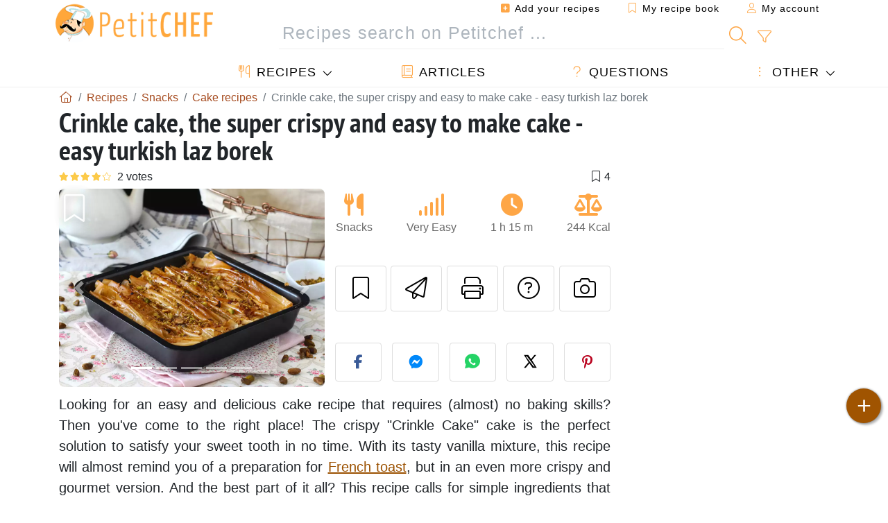

--- FILE ---
content_type: text/html; charset=UTF-8
request_url: https://en.petitchef.com/recipes/snacks/crinkle-cake-the-super-crispy-and-easy-to-make-cake-easy-turkish-laz-borek-fid-1579749
body_size: 22201
content:

	
		
						        
	                            
            		
		
		
    						    
			
    
	    	
	<!doctype html><html lang="en"><head><meta charset="utf-8">

<link rel="preconnect" href="//googletagmanager.com">
<link rel="dns-prefetch" href="//googletagmanager.com">
<link rel="preconnect" href="//securepubads.g.doubleclick.net">
<link rel="dns-prefetch" href="//securepubads.g.doubleclick.net">
<link rel="preconnect" href="//imasdk.googleapis.com">
<link rel="dns-prefetch" href="//imasdk.googleapis.com">



<meta name="viewport" content="width=device-width, initial-scale=1">


<title>Crinkle cake recipe: crispy and easy turkish laz borek</title>
<meta name="description" content="Looking for an easy and delicious cake recipe that requires (almost) no baking skills? Then you've come to the right place! The crispy Crinkle Cake cake is...">
<meta property="og:title" content="Crinkle cake recipe: crispy and easy turkish laz borek">
<meta property="og:description" content="Looking for an easy and delicious cake recipe that requires (almost) no baking skills? Then you've come to the right place! The crispy Crinkle Cake cake is the perfect solution to satisfy your sweet tooth in no time. With its tasty vanilla mixture,..."><meta property="og:type" content="website">
<meta property="og:url" content="https://en.petitchef.com/recipes/snacks/crinkle-cake-the-super-crispy-and-easy-to-make-cake-easy-turkish-laz-borek-fid-1579749">
<meta property="og:image" content="https://en.petitchef.com/imgupl/recipe/crinkle-cake-the-super-crispy-and-easy-to-make-cake-easy-turkish-laz-borek--465078p737846.webp"><meta property="og:locale" content="en_US">

<meta property="fb:app_id" content="853643267016896">
<meta name="robots" content="index,follow, max-snippet:-1, max-image-preview:large, max-video-preview:-1">
<meta name="language" content="en">

<meta name="original-source" content="https://en.petitchef.com/recipes/snacks/crinkle-cake-the-super-crispy-and-easy-to-make-cake-easy-turkish-laz-borek-fid-1579749"><meta name="copyright" content="Copyright (c) Petitchef 2004-2026, All Rights Reserved">
<meta name="category" content="recipes">
<meta name="owner" content="MadeInWork">

<link rel="canonical" href="https://en.petitchef.com/recipes/snacks/crinkle-cake-the-super-crispy-and-easy-to-make-cake-easy-turkish-laz-borek-fid-1579749">

<link rel="alternate" type="application/rss+xml" title="Petitchef: Last posted recipes and  Latest articles" href="/upload_data/rss/en/global.rss"><link rel="alternate" hreflang="en" href="https://en.petitchef.com/recipes/snacks/crinkle-cake-the-super-crispy-and-easy-to-make-cake-easy-turkish-laz-borek-fid-1579749"><link rel="alternate" hreflang="fr" href="https://www.ptitchef.com/recettes/gouter/crinkle-cake-le-gateau-super-croustillant-et-simple-a-faire-laz-borek-turc-facile-fid-1579746"><link rel="alternate" hreflang="de" href="https://www.petitchef.de/rezepte/snacks/knisterkuchen-der-super-knusprige-und-einfach-zuzubereitende-kuchen-easy-turkish-laz-borek-fid-1580365"><link rel="alternate" hreflang="es" href="https://www.petitchef.es/recetas/merienda/crinkle-cake-el-crujiente-pastel-de-pasta-filo-fid-1579748"><link rel="alternate" hreflang="it" href="https://www.petitchef.it/ricette/dessert/crinkle-cake-la-torta-facile-con-la-pasta-fillo-fid-1579762"><link rel="alternate" hreflang="nl" href="https://nl.petitchef.com/recepten/snacks/crinkle-cake-de-super-krokante-cake-die-gemakkelijk-te-maken-is-laz-borek-turc-facile-fid-1585222"><link rel="alternate" hreflang="pl" href="https://www.petitchef.pl/przepisow/przekaski/ciasto-marszczone-super-chrupiace-ciasto-ktore-jest-latwe-do-zrobienia-laz-borek-turc-facile-fid-1586668"><link rel="alternate" hreflang="pt" href="https://pt.petitchef.com/receitas/lanche/crinkle-cake-o-bolo-crocante-com-massa-filo-facil-a-preparar-fid-1579851"><link rel="alternate" hreflang="ro" href="https://www.petitchef.ro/retete/gustari/prajitura-crinkle-super-crocanta-si-usor-de-facut-turkish-laz-borek-fid-1579763"><link rel="alternate" hreflang="ru" href="https://ru.petitchef.com/pecepty/zakuski/krinkl-tort-superhrustasij-tort-kotoryj-legko-prigotovit-laz-borek-turc-facile-fid-1588792"><link rel="alternate" hreflang="tr" href="https://tr.petitchef.com/tarifler/atistirmaliklar/crinkle-kek-yapmasi-kolay-super-citir-kek-laz-borek-turc-facile-fid-1600095"><link rel="alternate" hreflang="cs" href="https://www.petitchef.cz/recipes/snack/mrkvovy-dort-super-krupavy-dort-ktery-se-snadno-pripravuje-laz-borek-turc-facile-fid-1587922"><link rel="alternate" hreflang="se" href="https://www.petitchef.se/recept/snacks/crinkle-cake-den-superkrispiga-kakan-som-ar-latt-att-gora-laz-borek-turc-facile-fid-1590376"><link rel="alternate" hreflang="fi" href="https://www.petitchef.fi/reseptit/valipala/crinkle-cake-super-rapea-kakku-joka-on-helppo-tehda-laz-borek-turc-facile-fid-1591776"><link rel="alternate" hreflang="da" href="https://www.petitchef.dk/opskrifter/snack/crinkle-cake-den-super-sprode-kage-der-er-nem-at-lave-laz-borek-turc-facile-fid-1593595"><link rel="alternate" hreflang="hu" href="https://www.petitchef.hu/receptek/snack/rancos-torta-a-szuper-ropogos-torta-amit-konnyu-elkesziteni-laz-borek-turc-facile-fid-1598145"><link rel="alternate" hreflang="el" href="https://www.petitchef.gr/syntages/snak/crinkle-cake-to-souper-tragano-keik-pou-phtiachnetai-eukola-laz-borek-turc-facile-fid-1602972"><link rel="alternate" hreflang="sk" href="https://www.petitchef.sk/recepty/olovranty/vlockovy-kolac-super-chrumkavy-kolac-ktory-sa-lahko-pripravuje-laz-borek-turc-facile-fid-1601264"><link rel="alternate" hreflang="bg" href="https://bg.petitchef.com/recepti/sledobedni-zakuski/torta-s-resnicki-super-hrupkavata-torta-koato-e-lesna-za-prigotvane-laz-borek-turc-facile-fid-1604411"><link rel="alternate" hreflang="id" href="https://id.petitchef.com/recipes/camilan/kue-crinkle-kue-super-renyah-yang-mudah-dibuat-laz-borek-turc-facile-fid-1606398"><link rel="alternate" hreflang="hi" href="https://www.petitchef.in/recipes/snaika/kri-kala-keka-supara-kurakure-aura-banane-me-asana-keka-asana-turki-laza-boraka-fid-1609896"><link rel="alternate" hreflang="sl" href="https://sl.petitchef.com/recepti/malice/torta-z-mrvicami-super-hrustljava-torta-ki-jo-je-enostavno-pripraviti-laz-borek-turc-facile-fid-1610445"><link rel="alternate" hreflang="x-default" href="https://en.petitchef.com/recipes/snacks/crinkle-cake-the-super-crispy-and-easy-to-make-cake-easy-turkish-laz-borek-fid-1579749"><link rel="manifest" href="/upload_data/manifest/manifest-en.json">

<meta name="msapplication-tap-highlight" content="no">	

<meta name="application-name" content="Petitchef">


<link rel="shortcut icon" type="image/x-icon" href="/favicon.ico">

<link rel="apple-touch-icon" sizes="180x180" href="/assets/images/shortcut-icon/apple-icon-180x180.png">
	
<meta name="msapplication-TileImage" content="/assets/images/shortcut-icon/ms-icon-144x144.png">
<meta name="msapplication-TileColor" content="#FFA73B">
	
<meta name="theme-color" content="#FFA73B">




<link rel="preload" as="style" href="https://fonts.googleapis.com/css2?family=PT+Sans+Narrow:wght@400;700&display=swap">
<style type="text/css">@font-face {font-family:PT Sans Narrow;font-style:normal;font-weight:400;src:url(/cf-fonts/s/pt-sans-narrow/5.0.19/latin-ext/400/normal.woff2);unicode-range:U+0100-02AF,U+0304,U+0308,U+0329,U+1E00-1E9F,U+1EF2-1EFF,U+2020,U+20A0-20AB,U+20AD-20CF,U+2113,U+2C60-2C7F,U+A720-A7FF;font-display:swap;}@font-face {font-family:PT Sans Narrow;font-style:normal;font-weight:400;src:url(/cf-fonts/s/pt-sans-narrow/5.0.19/cyrillic/400/normal.woff2);unicode-range:U+0301,U+0400-045F,U+0490-0491,U+04B0-04B1,U+2116;font-display:swap;}@font-face {font-family:PT Sans Narrow;font-style:normal;font-weight:400;src:url(/cf-fonts/s/pt-sans-narrow/5.0.19/cyrillic-ext/400/normal.woff2);unicode-range:U+0460-052F,U+1C80-1C88,U+20B4,U+2DE0-2DFF,U+A640-A69F,U+FE2E-FE2F;font-display:swap;}@font-face {font-family:PT Sans Narrow;font-style:normal;font-weight:400;src:url(/cf-fonts/s/pt-sans-narrow/5.0.19/latin/400/normal.woff2);unicode-range:U+0000-00FF,U+0131,U+0152-0153,U+02BB-02BC,U+02C6,U+02DA,U+02DC,U+0304,U+0308,U+0329,U+2000-206F,U+2074,U+20AC,U+2122,U+2191,U+2193,U+2212,U+2215,U+FEFF,U+FFFD;font-display:swap;}@font-face {font-family:PT Sans Narrow;font-style:normal;font-weight:700;src:url(/cf-fonts/s/pt-sans-narrow/5.0.19/latin-ext/700/normal.woff2);unicode-range:U+0100-02AF,U+0304,U+0308,U+0329,U+1E00-1E9F,U+1EF2-1EFF,U+2020,U+20A0-20AB,U+20AD-20CF,U+2113,U+2C60-2C7F,U+A720-A7FF;font-display:swap;}@font-face {font-family:PT Sans Narrow;font-style:normal;font-weight:700;src:url(/cf-fonts/s/pt-sans-narrow/5.0.19/cyrillic/700/normal.woff2);unicode-range:U+0301,U+0400-045F,U+0490-0491,U+04B0-04B1,U+2116;font-display:swap;}@font-face {font-family:PT Sans Narrow;font-style:normal;font-weight:700;src:url(/cf-fonts/s/pt-sans-narrow/5.0.19/cyrillic-ext/700/normal.woff2);unicode-range:U+0460-052F,U+1C80-1C88,U+20B4,U+2DE0-2DFF,U+A640-A69F,U+FE2E-FE2F;font-display:swap;}@font-face {font-family:PT Sans Narrow;font-style:normal;font-weight:700;src:url(/cf-fonts/s/pt-sans-narrow/5.0.19/latin/700/normal.woff2);unicode-range:U+0000-00FF,U+0131,U+0152-0153,U+02BB-02BC,U+02C6,U+02DA,U+02DC,U+0304,U+0308,U+0329,U+2000-206F,U+2074,U+20AC,U+2122,U+2191,U+2193,U+2212,U+2215,U+FEFF,U+FFFD;font-display:swap;}</style>




<link rel="preload" as="style" href="/assets/dist/css/mobile2/recipe-details.1768574323.css"><link rel="stylesheet" href="/assets/dist/css/mobile2/recipe-details.1768574323.css"><link rel="stylesheet" media="screen and (min-width:902px)" href="/assets/dist/css/mobile2/css-lg-device-sb.1768574323.css">                        <link rel="preload" fetchpriority="high" as="image" href="/imgupl/recipe/crinkle-cake-the-super-crispy-and-easy-to-make-cake-easy-turkish-laz-borek--lg-465078p737846.webp" type="image/jpeg">
        <script type="7c84718ffa98cec5c16d7852-text/javascript">function load_ga() {const script = document.createElement('script');script.src = 'https://www.googletagmanager.com/gtag/js?id=G-PF3R0WGF0M';script.async = true;script.type = 'text/javascript';document.body.appendChild(script);window.dataLayer = window.dataLayer || [];function gtag(){ dataLayer.push(arguments); }gtag('js', new Date());gtag('config', 'G-PF3R0WGF0M');}</script>
<script type="application/ld+json">
{ 
	"@context": "https://schema.org", 
	"@graph": [ 
		{ 
			"@type": "Organization", 
			"@id": "https://en.petitchef.com/#organization", 
			"name": "Petitchef", 
			"url": "https://en.petitchef.com/", 
			"logo": { 
				"@type": "ImageObject", 
				"inLanguage": "en", 
				"@id": "https://en.petitchef.com/#/schema/logo/image/", 
				"url": "https://en.petitchef.com/assets/images/logo.png", 
				"contentUrl": "https://en.petitchef.com/assets/images/logo.png", 
				"width": 256, 
				"height": 256, 
				"caption": "Petitchef" 
			}, 
			"image": { 
				"@id": "https://en.petitchef.com/#/schema/logo/image/" 
			}, 
			"brand": "Petitchef", 
			"publishingPrinciples": "https://en.petitchef.com/privacy", 
			"sameAs": [ 
				"https://www.facebook.com/pages/Petitchefcom/274996039335",  
				"https://www.youtube.com/channel/UCNoBou9r7CAcQW0jwfjLH0w" 
			], 
			"address": { 
				"@type": "PostalAddress", 
				"streetAddress": "18 chemin Bel Air", 
				"addressLocality": "Bègles", 
				"addressRegion": "FR", 
				"postalCode": "33130", 
				"addressCountry": "FR" 
			} 
		}, 
		{ 
			"@type": "WebSite", 
			"@id": "https://en.petitchef.com/#website", 
			"url": "https://en.petitchef.com/", 
			"name": "Petitchef", 
			"description": "With Petitchef you will find new cooking recipes every day. We have recipes for all tastes, explained step by step, with images and video: appetizers, entrees, desserts, main course, snacks, menu of the day.", 
			"publisher": { 
				"@id": "https://en.petitchef.com/#organization" 
			}, 
			"potentialAction": [ 
				{ 
					"@type": "SearchAction", 
					"target": { 
						"@type": "EntryPoint", 
						"urlTemplate": "https://en.petitchef.com/?obj=feed&action=list&q={q}" 
					}, 
					"query-input": { 
						"@type": "PropertyValueSpecification", 
						"valueRequired": true, 
						"valueName": "q" 
					} 
				} 
			], 
			"inLanguage": "en" 
		}, 
		{ 
			"@type": "WebPage", 
			"url": "https://en.petitchef.com/recipes/snacks/crinkle-cake-the-super-crispy-and-easy-to-make-cake-easy-turkish-laz-borek-fid-1579749", 
			"name": "Crinkle cake recipe: crispy and easy turkish laz borek", 
			"mainEntity": { 
				"@id": "https://en.petitchef.com/recipes/snacks/crinkle-cake-the-super-crispy-and-easy-to-make-cake-easy-turkish-laz-borek-fid-1579749#recipe" 
			}, 
			"hasPart": { 
				"@id": "https://en.petitchef.com/recipes/snacks/crinkle-cake-the-super-crispy-and-easy-to-make-cake-easy-turkish-laz-borek-fid-1579749#faq" 
			}, 
			"headline": "Crinkle cake recipe: crispy and easy turkish laz borek", 
			"description": "Looking for an easy and delicious cake recipe that requires (almost) no baking skills? Then you\u0027ve come to the right place! The crispy \"Crinkle Cake\" cake is the perfect solution to satisfy your sweet tooth in no time. With its tasty vanilla mixture, this - Recipe Snacks : Crinkle cake, the super crispy and easy to make cake - easy turkish laz borek by PetitChef_Official", 
			"publisher": { 
				"@id": "https://en.petitchef.com/#organization" 
			}, 
			"inLanguage": "en", 
			"datePublished": "2023-04-19T18:00:08+02:00", 
			"dateModified": "2026-01-07T02:08:15+01:00", 
			"isPartOf": { 
				"@id": "https://en.petitchef.com/#website" 
			}, 
			"about": { 
				"@id": "https://en.petitchef.com/#organization" 
			}, 
			"primaryImageOfPage": { 
				"@id": "https://en.petitchef.com/#primaryimage" 
			}, 
			"image": { 
				"@id": "https://en.petitchef.com/#primaryimage" 
			}, 
			"breadcrumb": { 
				"@id": "https://en.petitchef.com/recipes/snacks/crinkle-cake-the-super-crispy-and-easy-to-make-cake-easy-turkish-laz-borek-fid-1579749#breadcrumb" 
			} 
		}, 
		{ 
			"@type": "ImageObject", 
			"inLanguage": "en", 
			"@id": "https://en.petitchef.com/#primaryimage", 
			"url": "https://en.petitchef.com/imgupl/recipe/crinkle-cake-the-super-crispy-and-easy-to-make-cake-easy-turkish-laz-borek--465078p737846.webp", 
			"contentUrl": "https://en.petitchef.com/imgupl/recipe/crinkle-cake-the-super-crispy-and-easy-to-make-cake-easy-turkish-laz-borek--465078p737846.webp", 
			"caption": "crinkle cake recipe: crispy and easy turkish laz borek" 
		},  
		[
			{ 
				"@type": "BreadcrumbList", 
				"@id": "https://en.petitchef.com/recipes/snacks/crinkle-cake-the-super-crispy-and-easy-to-make-cake-easy-turkish-laz-borek-fid-1579749#breadcrumb", 
				"itemListElement": [
					{ 
						"@type": "ListItem", 
						"position": 1, 
						"name": "Home - Petitchef", 
						"item": "https://en.petitchef.com/" 
					}, 
					{ 
						"@type": "ListItem",
						"position": 2,
						"name": "Recipes",
						"item": "https://en.petitchef.com/recipes"
					},
					{ 
						"@type": "ListItem",
						"position": 3,
						"name": "Cake recipes",
						"item": "https://en.petitchef.com/recipes/cake-recipes"
					},
					{ 
						"@type": "ListItem",
						"position": 4,
						"name": "Crinkle cake, the super crispy and easy to make cake - easy turkish laz borek"
					}
				]
			}
		]
	] 
} 
</script>
<script type="application/ld+json">{
	"@context": "https://schema.org/", 
	"@type": "Recipe", 
	"@id": "https://en.petitchef.com/recipes/snacks/crinkle-cake-the-super-crispy-and-easy-to-make-cake-easy-turkish-laz-borek-fid-1579749#recipe", 
	"name": "Crinkle cake, the super crispy and easy to make cake - easy turkish laz borek", 
	"inLanguage": "en", 
	"recipeCategory": "Snacks", 
	"recipeCuisine": "En", 
	"image": "https://en.petitchef.com/imgupl/recipe/crinkle-cake-the-super-crispy-and-easy-to-make-cake-easy-turkish-laz-borek--465078p737846.webp", 
	"author": { 
		"@type": "Person", 
		"name": "PetitChef_Official", 
		"url": "https://en.petitchef.com/members/petitchef-official-mid-510842/recipes" 
	}, 
	"datePublished": "2023-04-19T18:00:08+02:00", 
	"dateModified": "2026-01-07T02:08:15+01:00", 
	"description": "Looking for an  easy and delicious cake recipe  that requires (almost)  no baking skills ? Then you\u0027ve come to the right place! The crispy \"Crinkle Cake\" cake is the perfect solution to satisfy your sweet tooth in no time. With its tasty vanilla mixture, this recipe will almost remind you of a preparation for  French toast , but in an even more crispy and gourmet version. And the best part of it all? This recipe calls for  simple ingredients  that you probably already have in your kitchen! So, let us guide you through the steps of this recipe to make your own \"Crinkle cake\" :-)", 
	"aggregateRating": { 
		"@type": "AggregateRating", 
		"ratingValue": 4, 
		"bestRating": 5, 
		"ratingCount": 2
	}, 
	"prepTime": "PT15M", 
	"cookTime": "PT50M", 
	"totalTime": "PT1H15M", 
	"recipeYield": "10", 
	"nutrition": { 
		"@type": "NutritionInformation", 
		"servingSize": "91g", 
		"calories": "244Kcal", 
		"carbohydrateContent": "30.1g", 
		"fatContent": "11.7g", 
		"saturatedFatContent": "6.2g", 
		"proteinContent": "3.9g", 
		"fiberContent": "0.7g", 
		"sugarContent": "21.7g", 
		"sodiumContent": "0.2g"
	}, 
	"recipeIngredient": [ 
		"1 package filo sheets", 
		"1\/2 cup melted butter", 
		"2 eggs", 
		"1 cup milk", 
		"1\/2 cup sugar", 
		"1 tsp vanilla extract", 
		"1\/3 cup pistachios", 
		"1\/2 cup sugar", 
		"1\/2 cup water"
	], 
	"recipeInstructions": [ 
		{ 
			"@type": "HowToStep", 
			"image": "https://en.petitchef.com/imgupl/recipe-step/465078s2148892.jpg", 
			"text": "Preheat the oven to 350\u00b0F (180\u00b0C). Cut the sheets of filo so that they are the same width as the mold, then crease them, bringing the top and bottom towards the center (see photo)." 
		},  
		{ 
			"@type": "HowToStep", 
			"image": "https://en.petitchef.com/imgupl/recipe-step/465078s2148893.jpg", 
			"text": "Place the crumpled leaves side by side in the pan. Bake for 10 minutes at 350\u00b0F (180\u00b0C)." 
		},  
		{ 
			"@type": "HowToStep", 
			"image": "https://en.petitchef.com/imgupl/recipe-step/465078s2148894.jpg", 
			"text": "Brush the entire surface with melted butter and return to the oven for 10 minutes, still at 350\u00b0F (180\u00b0C)." 
		},  
		{ 
			"@type": "HowToStep", 
			"image": "https://en.petitchef.com/imgupl/recipe-step/465078s2148895.jpg", 
			"text": "Meanwhile, prepare the French toast type batter: mix the eggs, milk, sugar and vanilla." 
		},  
		{ 
			"@type": "HowToStep", 
			"image": "https://en.petitchef.com/imgupl/recipe-step/465078s2148896.jpg", 
			"text": "Pour the mixture into the mold evenly. Bake for 30 to 35 minutes in the oven at 350\u00b0F (180\u00b0C)." 
		},  
		{ 
			"@type": "HowToStep", 
			"image": "https://en.petitchef.com/imgupl/recipe-step/465078s2148897.jpg", 
			"text": "Meanwhile, pour the water and sugar into a saucepan and mix. Place over medium heat and allow the sugar to dissolve and the syrup to thicken." 
		},  
		{ 
			"@type": "HowToStep", 
			"image": "https://en.petitchef.com/imgupl/recipe-step/465078s2148898.jpg", 
			"text": "Remove the cake from the oven and pour the syrup evenly over it." 
		},  
		{ 
			"@type": "HowToStep", 
			"image": "https://en.petitchef.com/imgupl/recipe-step/465078s2148899.jpg", 
			"text": "Chop (or crush) the pistachios then sprinkle them on top." 
		},  
		{ 
			"@type": "HowToStep", 
			"image": "https://en.petitchef.com/imgupl/recipe-step/465078s2148900.jpg", 
			"text": "There you go, your cake is ready!" 
		} 
	],  
	"keywords": "snacks,cake,snack cake recipes"
}</script>
<script type="application/ld+json">{
	"@context": "https://schema.org", 
	"@type": "FAQPage", 
	"@id": "https://en.petitchef.com/recipes/snacks/crinkle-cake-the-super-crispy-and-easy-to-make-cake-easy-turkish-laz-borek-fid-1579749#faq",
	"mainEntity": [ 
	{ 
		"@type": "Question", 
		"name": "Can I replace vanilla extract?", 
		"acceptedAnswer": { 
			"@type": "Answer", 
			"text": "You can replace vanilla with orange blossom or rose water, for example." 
		} 
	}, 
	{ 
		"@type": "Question", 
		"name": "Can I replace pistachios?", 
		"acceptedAnswer": { 
			"@type": "Answer", 
			"text": "If you are allergic to nuts, do not use them. Otherwise, replace the pistachios with toasted almonds, for example." 
		} 
	}, 
	{ 
		"@type": "Question", 
		"name": "How long can i keep this cake?", 
		"acceptedAnswer": { 
			"@type": "Answer", 
			"text": "Store it in the fridge in an airtight container for 3 days." 
		} 
	}, 
	{ 
		"@type": "Question", 
		"name": "Can you freeze already cooked pastry sheets?", 
		"acceptedAnswer": { 
			"@type": "Answer", 
			"text": "We do not recommend freezing cooked pastry sheets to prevent them from losing their crunch." 
		} 
	} 
	] 
}</script>
				</head>    	<body>
	    
        					

	

<header id="header-menu" class="fixed-top">
	
	<nav class="container navbar navbar-expand-lg">
	            
				
		<a class="navbar-brand" href="/">			
							<img loading="lazy" src="/assets/images/mobile2/logo-petitchef.png" width="136" height="36" alt="Petitchef">
					</a>
		
		<button class="navbar-toggler link-dynamic" data-obj="fav" data-action="fav_recipe_list" aria-expanded="false" title="My recipe book">
			<i class="fal fa-bookmark" aria-hidden="true"></i>
		</button>
		
					<button class="navbar-toggler link-dynamic" type="button" aria-expanded="false" aria-label="My account" title="My account">
				<i class="fal fa-user" aria-hidden="true"></i>
			</button>
				
		<button class="navbar-toggler nbt-btn-search" type="button" data-toggle="collapse" data-target="#navbar-search" aria-controls="navbar-search" aria-expanded="false" aria-label="Toggle Search">
			<i class="fal fa-magnifying-glass fa-fw" aria-hidden="true"></i>
		</button>
				
		<button class="navbar-toggler collapsed" type="button" data-toggle="collapse" data-target="#navbar-menu" aria-controls="navbar-menu" aria-expanded="false" aria-label="Toggle navigation">				
			<span class="icon-bar top-bar"></span>
			<span class="icon-bar middle-bar"></span>
			<span class="icon-bar bottom-bar"></span>
		</button>
				
				
				
				<div class="wrapper-navbar-nav">
			<div class="">
					<div class="collapse navbar-collapse" id="navbar-member">
		<ul class="navbar-nav ml-auto">
							<li class="site-mode-recipe-switch">
										</li>
														<li class="nav-item dropdown disabled">
					<a class="nav-link link-dynamic" data-obj="myaccount_recipe" data-action="form" href="#" ><i class="fas fa-square-plus" aria-hidden="true"></i> Add your recipes</a>
				</li>
				
								<li class="nav-item dropdown disabled">
					<a class="nav-link link-dynamic" data-obj="fav" data-action="fav_recipe_list" href="#"><i class="fal fa-bookmark"></i> My recipe book <span class="count-fav-recipe d-none">0</span></a>
				</li>
						
										<li class="nav-item dropdown disabled">
					<a class="nav-link link-dynamic" href="#"><i class="fal fa-user"></i> My account</a>
				</li>
									</ul>
	</div>													<div class="collapse navbar-collapse" id="navbar-search">		
		<form action="/index.php" role="search">
						<input type="hidden" name="obj" value="feed">
			<input type="hidden" name="action" value="list">
			<input type="hidden" name="tracker" value="mobile-navbar">
						
			<div class="input-group input-group-lg nbs-main-btns">
				<input type="text" name="q" value="" class="form-control" placeholder="Recipes search on Petitchef ..." aria-label="Recipes search on Petitchef ..." aria-describedby="nbs-btn-submit">				
				<div class="input-group-append">
					<button class="btn btn-submit" type="submit" id="nbs-btn-submit" aria-label="Recipes search on Petitchef"><i class="fal fa-magnifying-glass fa-fw" aria-hidden="true"></i></button>
				</div>
									<div class="input-group-append">
						<a class="btn btn-advsearch link-dynamic" data-obj="feed" data-action="advanced_search" href="#" title="Advanced search"><i class="fal fa-filter fa-fw" aria-hidden="true"></i></a>
					</div>
							</div>
			
						
		</form>
	</div>					
							</div>
								<div class="collapse navbar-collapse" id="navbar-menu">
		<ul class="navbar-nav">
						<li class="nav-item dropdown mega-dropdown-menu">
								<a class="nav-link dropdown-toggle" href="/recipes" id="dropdown-recipes" data-toggle="dropdown" aria-haspopup="true" aria-expanded="false"><i class="fal fa-utensils fa-fw" aria-hidden="true"></i> Recipes</a>				
				<div class="dropdown-menu" aria-labelledby="dropdown-recipes">
					
					<div class="row mx-0">
						<div class="col-12 col-lg border border-left-0 border-top-0 border-bottom-0">
							<ul class="mega-menu-item">
								<li class="ddm-header"><i class="fal fa-fork fa-fw" aria-hidden="true"></i> <a href="/recipes">Recipes</a></li>
								<li><i class="fal fa-plus fa-fw" aria-hidden="true"></i> <a class="link-dynamic" data-obj="myaccount_recipe" data-action="form" href="#">Add your recipes</a></li>
                                <li><div class="dropdown-divider"></div></li>
                                <li class="i-angle"><a href="/last-posted-recipes">Last posted recipes</a></li>
								<li class="i-angle"><a href="/best-recipes">Best recipes</a></li>
								<li class="i-angle"><a href="/most-viewed">Most viewed</a></li>
								<li><div class="dropdown-divider"></div></li>
								<li><i class="fal fa-refrigerator fa-fw" aria-hidden="true"></i> <a href="/fridge-recipes">Fridge recipes</a></li>
																	<li><i class="fal fa-video fa-fw" aria-hidden="true"></i> <a href="/video-recipes">Video recipes</a></li>
																<li><i class="fal fa-star fa-fw" aria-hidden="true"></i> <a href="/rate-recipes">Rate this recipe</a></li>
								<li><i class="fal fa-face-smile fa-fw" aria-hidden="true"></i> <a href="/yummy-yucky">Yummy or Yucky</a></li>
								<li><div class="dropdown-divider"></div></li>
							</ul>
						</div>
						<div class="col-12 col-lg border border-left-0 border-top-0 border-bottom-0">							
							<ul class="mega-menu-item">
								<li class="ddm-header"><i class="fal fa-spoon fa-fw" aria-hidden="true"></i> Recipes by type</li>
																	<li><i class="fal fa-pretzel fa-fw"></i> <a href="/recipes/appetizer">Appetizer</a></li>
																	<li><i class="fal fa-salad fa-fw"></i> <a href="/recipes/starter">Starter</a></li>
																	<li><i class="fal fa-turkey fa-fw"></i> <a href="/recipes/main-dish">Main Dish</a></li>
																	<li><i class="fal fa-cake-slice fa-fw"></i> <a href="/recipes/dessert">Dessert</a></li>
																	<li><i class="fal fa-popcorn fa-fw"></i> <a href="/recipes/snacks">Snacks</a></li>
																	<li><i class="fal fa-wine-bottle fa-fw"></i> <a href="/recipes/drink">Drink</a></li>
																	<li><i class="fal fa-french-fries fa-fw"></i> <a href="/recipes/side-dish">Side dish</a></li>
																	<li><i class="fal fa-plate-utensils fa-fw"></i> <a href="/recipes/other">Other</a></li>
																<li><div class="dropdown-divider"></div></li>
								<li><i class="fal fa-sun fa-fw" aria-hidden="true"></i> <a href="/recipes/seasonal-recipes">Seasonal recipes</a></li>								
							</ul>
						</div>
						<div class="col-12 col-lg border border-left-0 border-top-0 border-bottom-0">
							<ul class="mega-menu-item">
								<li class="ddm-header"><i class="fal fa-plate-utensils fa-fw" aria-hidden="true"></i> Menus</li>
								<li class="i-angle"><a href="/daily-menu">Daily Menu</a></li>
								<li class="i-angle"><a href="/menu-archive">Archived menus</a></li>
														
							</ul>
							<div class="dropdown-divider"></div>
													</div>						
					</div>
					
									</div>
			</li>
						<li class="nav-item dropdown">
				<a class="nav-link" href="/articles"><i class="fal fa-book fa-fw" aria-hidden="true"></i> Articles</a>
			</li>
									<li class="nav-item dropdown">
				<a class="nav-link" href="/qa"><i class="fal fa-question fa-fw" aria-hidden="true"></i> Questions</a>
			</li>
									<li class="nav-item dropdown">
								<a class="nav-link dropdown-toggle" href="#" id="dropdown-others" data-toggle="dropdown" aria-haspopup="true" aria-expanded="false"><i class="fal fa-ellipsis-vertical fa-fw" aria-hidden="true"></i> Other</a>
				<div class="dropdown-menu" aria-labelledby="dropdown-others">
															                    															 
										<a class="dropdown-item" href="/nutrition-calc"><i class="fal fa-calculator fa-fw" aria-hidden="true"></i> Nutritional calculator</a>
					<a class="dropdown-item" href="/cooking-units-converter"><i class="fal fa-scale-balanced fa-fw" aria-hidden="true"></i> Cooking units converter</a>					
					<a class="dropdown-item" href="/contact"><i class="fal fa-envelope fa-fw" aria-hidden="true"></i> Contact us</a>
				</div>
			</li>
		</ul>		
	</div>					</div>
		
			</nav>
		</header>		        
				<nav id="nav-secondary" role="navigation" aria-label="Recipe navigation" class="container d-none"><div class="ns-body"><button type="button" class="nsb-item scroll-link" data-ref="ref-ingred"><span>Ingredients</span></button><button type="button" class="nsb-item scroll-link" data-ref="ref-materials"><span>Materials</span></button><button type="button" class="nsb-item scroll-link" data-ref="ref-steps"><span>Preparation</span></button><button type="button" class="nsb-item scroll-link" data-ref="ref-nutrition"><span>Nutrition</span></button><button type="button" class="nsb-item scroll-link" data-ref="ref-attr"><span>Attributes</span></button><button type="button" class="nsb-item scroll-link" data-ref="ref-faq"><span>FAQ</span></button><button type="button" class="nsb-item scroll-link" data-id="vote-comments"><span>Comments <i class="fal fa-plus ml-1" aria-hidden="true"></i></span></button><button type="button" class="nsb-item open-modal" data-action="question"><span>Questions <i class="fal fa-plus fa-fw ml-1" aria-hidden="true"></i></span></button><button type="button" class="nsb-item scroll-link" data-ref="ref-cooked"><span>Photos of members who cooked this recipe</span></button></div></nav>			
		
		<div id="page" class="container">
										<nav class="breadcrumb-scroll" aria-label="breadcrumb"><ol itemscope itemtype="https://schema.org/BreadcrumbList" class="breadcrumb flex-row"><li itemprop="itemListElement" itemscope itemtype="https://schema.org/ListItem" class="breadcrumb-item"><a itemprop="item" itemtype="https://schema.org/Thing" href="https://en.petitchef.com/" title="Home - Petitchef"><span itemprop="name" class="fal fa-house fa-fw" aria-hidden="true"><i hidden>Home - Petitchef</i></span></a><meta itemprop="position" content="1"></li><li itemprop="itemListElement" itemscope itemtype="https://schema.org/ListItem" class="breadcrumb-item"><a itemprop="item" itemtype="https://schema.org/Thing" href="https://en.petitchef.com/recipes"><span itemprop="name">Recipes</span></a><meta itemprop="position" content="2"></li><li itemprop="itemListElement" itemscope itemtype="https://schema.org/ListItem" class="breadcrumb-item"><a itemprop="item" itemtype="https://schema.org/Thing" href="https://en.petitchef.com/recipes/snacks"><span itemprop="name">Snacks</span></a><meta itemprop="position" content="3"></li><li itemprop="itemListElement" itemscope itemtype="https://schema.org/ListItem" class="breadcrumb-item"><a itemprop="item" itemtype="https://schema.org/Thing" href="https://en.petitchef.com/recipes/cake-recipes"><span itemprop="name">Cake recipes</span></a><meta itemprop="position" content="4"></li><li class="breadcrumb-item active" aria-current="page"><span>Crinkle cake, the super crispy and easy to make cake - easy turkish laz borek</span></li></ol></nav>			            
                                                            
							<main id="page-main">
					
								
									
						
			
		
			<article>
    <header>
                    <h1 class="title animated fadeInDown">Crinkle cake, the super crispy and easy to make cake - easy turkish laz borek</h1>

            			
		<div class="details-top-stats">
					<span class="scroll-link" data-id="vote-comments" data-offset="60" data-content="2 votes" aria-hidden="true" title="4/5, 2 votes">
				<i class="note-fa n40"></i>
			</span>
													<span class="ml-auto" data-content="4" aria-hidden="true" title="4 favorite"><i class="fal fa-bookmark fa-fw" aria-hidden="true"></i></span>
				
			</div>
	            
                    
            <div class="row rd-head">
                <div class="col-sm-6">
                    <i data-id="1579749" class="btn-fav" aria-hidden="true" title="Add to favorites"></i>									
                                        
                                                                        <div id="rd-carousel" class="carousel slide" data-ride="false"><ol class="carousel-indicators"><li data-target="#rd-carousel" data-slide-to="0" class="active"></li><li data-target="#rd-carousel" data-slide-to="1"></li><li data-target="#rd-carousel" data-slide-to="2"></li><li data-target="#rd-carousel" data-slide-to="3"></li><li data-target="#rd-carousel" data-slide-to="4"></li></ol><div class="carousel-inner"><div class="carousel-item active"><img class="w-100 h-auto" fetchpriority="high" src="/imgupl/recipe/crinkle-cake-the-super-crispy-and-easy-to-make-cake-easy-turkish-laz-borek--lg-465078p737846.webp" srcset="/imgupl/recipe/crinkle-cake-the-super-crispy-and-easy-to-make-cake-easy-turkish-laz-borek--md-465078p737846.webp 600w, /imgupl/recipe/crinkle-cake-the-super-crispy-and-easy-to-make-cake-easy-turkish-laz-borek--lg-465078p737846.webp 1200w" sizes="(max-width: 576px) calc(100vw - 30px), 540px" width="1200" height="900" alt="Crinkle cake, the super crispy and easy to make cake - easy turkish laz borek"></div><div class="carousel-item"><img class="w-100 h-auto" decoding="async" loading="lazy" src="/imgupl/recipe/crinkle-cake-the-super-crispy-and-easy-to-make-cake-easy-turkish-laz-borek--lg-465078p737847.webp" srcset="/imgupl/recipe/crinkle-cake-the-super-crispy-and-easy-to-make-cake-easy-turkish-laz-borek--md-465078p737847.webp 600w, /imgupl/recipe/crinkle-cake-the-super-crispy-and-easy-to-make-cake-easy-turkish-laz-borek--lg-465078p737847.webp 1200w" sizes="(max-width: 576px) calc(100vw - 30px), 540px" width="1200" height="900" alt="Crinkle cake, the super crispy and easy to make cake - easy turkish laz borek - photo 2"></div><div class="carousel-item"><img class="w-100 h-auto" decoding="async" loading="lazy" src="/imgupl/recipe/crinkle-cake-the-super-crispy-and-easy-to-make-cake-easy-turkish-laz-borek--lg-465078p737848.webp" srcset="/imgupl/recipe/crinkle-cake-the-super-crispy-and-easy-to-make-cake-easy-turkish-laz-borek--md-465078p737848.webp 600w, /imgupl/recipe/crinkle-cake-the-super-crispy-and-easy-to-make-cake-easy-turkish-laz-borek--lg-465078p737848.webp 1200w" sizes="(max-width: 576px) calc(100vw - 30px), 540px" width="1200" height="900" alt="Crinkle cake, the super crispy and easy to make cake - easy turkish laz borek - photo 3"></div><div class="carousel-item"><img class="w-100 h-auto" decoding="async" loading="lazy" src="/imgupl/recipe/crinkle-cake-the-super-crispy-and-easy-to-make-cake-easy-turkish-laz-borek--lg-465078p737849.webp" srcset="/imgupl/recipe/crinkle-cake-the-super-crispy-and-easy-to-make-cake-easy-turkish-laz-borek--md-465078p737849.webp 600w, /imgupl/recipe/crinkle-cake-the-super-crispy-and-easy-to-make-cake-easy-turkish-laz-borek--lg-465078p737849.webp 1200w" sizes="(max-width: 576px) calc(100vw - 30px), 540px" width="1200" height="900" alt="Crinkle cake, the super crispy and easy to make cake - easy turkish laz borek - photo 4"></div><div class="carousel-item"><img class="w-100 h-auto" decoding="async" loading="lazy" src="/imgupl/recipe/crinkle-cake-the-super-crispy-and-easy-to-make-cake-easy-turkish-laz-borek--lg-465078p737850.webp" srcset="/imgupl/recipe/crinkle-cake-the-super-crispy-and-easy-to-make-cake-easy-turkish-laz-borek--md-465078p737850.webp 600w, /imgupl/recipe/crinkle-cake-the-super-crispy-and-easy-to-make-cake-easy-turkish-laz-borek--lg-465078p737850.webp 1200w" sizes="(max-width: 576px) calc(100vw - 30px), 540px" width="1200" height="900" alt="Crinkle cake, the super crispy and easy to make cake - easy turkish laz borek - photo 5"></div></div><a class="carousel-control-prev" href="#rd-carousel" role="button" data-slide="prev"><span class="carousel-control-prev-icon" aria-hidden="true"></span><span class="sr-only">Previous</span></a><a class="carousel-control-next" href="#rd-carousel" role="button" data-slide="next"><span class="carousel-control-next-icon" aria-hidden="true"></span><span class="sr-only">Next</span></a></div>                                                            </div>

                <div class="col-sm-6 rdh-data pl-0">				
                    	
                        <div class="rd-bar-ico"><div class="rdbi-item" title="Recipe type: Snacks"><div class="rdbii-icon"><i class="fas fa-utensils" aria-hidden="true"></i></div><div class="rdbii-val">Snacks</div></div><div class="rdbi-item" title="Difficulty: Very Easy"><div class="rdbii-icon"><i class="fas fa-signal" aria-hidden="true"></i></div><div class="rdbii-val">Very Easy</div></div><div class="rdbi-item" title="Total time: 1 h 15 m"><div class="rdbii-icon"><i class="fas fa-clock" aria-hidden="true"></i></div><div class="rdbii-val">1 h 15 m</div></div><div class="rdbi-item" title="Calories: 244 Kcal / 1 serving"><div class="rdbii-icon"><i class="fas fa-scale-balanced" aria-hidden="true"></i></div><div class="rdbii-val">244 Kcal</div></div></div>                    
                    
                    
                    <div class="rd-useful-box">					
                        <button type="button" class="btn btn-outline btn-fav" data-toggle="tooltip" data-placement="bottom" title="Add to favorites" aria-label="Add to favorites"></button>				
                        <button type="button" class="btn btn-outline open-modal" data-action="send2friend" data-toggle="tooltip" data-placement="bottom" title="Send this recipe to a friend"><i class="fal fa-paper-plane fa-fw" aria-hidden="true"></i><span class="sr-only">Send this recipe to a friend</span></button>
                                                    <button type="button" class="btn btn-outline btn-print" data-toggle="tooltip" data-placement="bottom" title="Print this page"><i class="fal fa-print fa-fw" aria-hidden="true"></i><span class="sr-only">Print this page</span></button>
                                                                                                <button type="button" class="btn btn-outline open-modal" data-action="question" data-toggle="tooltip" data-placement="bottom" title="Ask a question to the author"><i class="fal fa-circle-question fa-fw" aria-hidden="true"></i><span class="sr-only">Ask a question to the author</span></button>                                                    <button type="button" class="btn btn-outline scroll-link" data-id="rd-cooked"><i class="fal fa-camera fa-fw" aria-hidden="true"></i> <span class="sr-only">Post your photo of this recipe</span></button>
                                            </div>

                                            <div class="social-share-custom ssc-color ssc-h mt-3 mb-2"><button type="button" class="ssc-btn sscb-facebook" aria-label="Share on Facebook"><i class="fab fa-facebook-f fa-fw" aria-hidden="true"></i></button><button type="button" class="ssc-btn sscb-fbmessenger" aria-label="Share on Messenger"><i class="fab fa-facebook-messenger fa-fw" aria-hidden="true"></i></button><button type="button" class="ssc-btn sscb-whatsapp" data-message="" aria-label="Share on WhatsApp"><svg width="22" height="22" viewBox="0 0 24 24"><path fill="#25D366" d="M12 0C5.373 0 0 4.98 0 11.125c0 2.05.574 4.05 1.66 5.79L.057 23.12l6.47-1.64a12.08 12.08 0 0 0 5.473 1.346C18.627 22.826 24 17.847 24 11.7 24 4.98 18.627 0 12 0Z"/><path fill="white" d="M17.358 14.895c-.293-.15-1.73-.852-2-1.01-.27-.154-.466-.23-.66.08-.193.308-.758 1.008-.93 1.22-.17.216-.34.232-.633.08-.293-.152-1.24-.457-2.35-1.46a8.81 8.81 0 0 1-1.65-2.04c-.173-.308-.017-.474.13-.623.13-.128.293-.33.44-.493.147-.162.196-.27.293-.458.1-.186.05-.347-.02-.493-.07-.146-.66-1.583-.9-2.16-.24-.577-.48-.5-.66-.51-.17-.006-.366-.01-.56-.01a1.1 1.1 0 0 0-.8.367c-.26.276-.99.972-.99 2.37s1.015 2.75 1.16 2.947c.143.196 2 3.058 4.8 4.31 1.8.783 2.1.85 2.85.72.46-.078 1.41-.576 1.61-1.133.2-.556.2-1.03.143-1.13-.06-.102-.23-.152-.483-.272Z"/></svg></button><button type="button" class="ssc-btn sscb-twitter" aria-label="Share on Twitter"><svg width="22" height="22" viewBox="0 0 24 24" fill="black" xmlns="http://www.w3.org/2000/svg"><path d="M18.74 2H21.68L14.92 10.03L22.5 21.97H15.89L11.04 14.97L5.41 21.97H2.47L9.73 13.3L2.5 2H9.27L13.64 8.42L18.74 2ZM17.62 19.88H19.39L7.1 3.97H5.19L17.62 19.88Z"/></svg></button><button type="button" class="ssc-btn sscb-pinterest" data-pin-do="buttonPin" data-pin-custom="true" aria-label="Share on Pinterest"><i class="fab fa-pinterest-p fa-fw" aria-hidden="true"></i></button></div>                    
                                    </div>
            </div>			
        
        			
            <p class="rd-summary">Looking for an <b>easy and delicious cake recipe</b> that requires (almost) <b>no baking skills</b>? Then you've come to the right place! The crispy "Crinkle Cake" cake is the perfect solution to satisfy your sweet tooth in no time. With its tasty vanilla mixture, this recipe will almost remind you of a preparation for <a href="/recipes/dessert/french-toast-brioche-fid-1576061">French toast</a>, but in an even more crispy and gourmet version. And the best part of it all? This recipe calls for <b>simple ingredients</b> that you probably already have in your kitchen! So, let us guide you through the steps of this recipe to make your own "Crinkle cake" :-)</p>
            </header>

		 
    <button id="btn-ingredients-modal" type="button" data-action="ingredients" class="btn btn-main btn-sm open-modal" aria-label="Ingredients" title="Ingredients">
        <i class="fal fa-clipboard fa-fw"></i>
    </button>
       
			            
            
				<section id="rd-ingredients"><h2 id="ref-ingred" class="title">Ingredients</h2>	<div class="servings-form-wrapper" title="Number of people">
		<span class="servings-form" data-servings="10" aria-label="Number of people">
			<span class="sf-btn sf-btn-minus" data-sense="minus"><i class="fas fa-minus-circle fa-fw" aria-hidden="true"></i></span>
			<span class="sf-val" data-last="10" data-trans-servings="servings">10</span>
			<span class="sf-btn sf-btn-plus" data-sense="plus"><i class="fas fa-circle-plus fa-fw" aria-hidden="true"></i></span>
		</span>
	</div>
			<select id="mould-selector" class="form-control" aria-label="Shape">
								<option value="2" id="mould-19" data-area="78.54" data-servings="2" data-default="0" >Round shape / circle 10 cm</label>
								<option value="2" id="mould-18" data-area="113.10" data-servings="2" data-default="0" >Round shape / circle 12 cm</label>
								<option value="4" id="mould-1" data-area="201.06" data-servings="4" data-default="0" >Round shape / circle 16 cm</label>
								<option value="3" id="mould-17" data-area="153.94" data-servings="3" data-default="0" >Round shape / circle 14 cm</label>
								<option value="5" id="mould-7" data-area="254.47" data-servings="5" data-default="0" >Round shape / circle 18 cm</label>
								<option value="6" id="mould-2" data-area="314.16" data-servings="6" data-default="0" >Round shape / circle 20 cm</label>
								<option value="7" id="mould-3" data-area="346.36" data-servings="7" data-default="0" >Round shape / circle 21 cm</label>
								<option value="8" id="mould-4" data-area="380.13" data-servings="8" data-default="0" >Round shape / circle 22 cm</label>
								<option value="9" id="mould-5" data-area="415.48" data-servings="9" data-default="0" >Round shape / circle 23 cm</label>
								<option value="9" id="mould-6" data-area="452.39" data-servings="9" data-default="0" >Round shape / circle 24 cm</label>
								<option value="11" id="mould-24" data-area="530.93" data-servings="11" data-default="0" >Round shape / circle 26 cm</label>
								<option value="13" id="mould-25" data-area="615.75" data-servings="13" data-default="0" >Round shape / circle 28 cm</label>
								<option value="12" id="mould-12" data-area="576.00" data-servings="12" data-default="0" >square shape 24 cm</label>
								<option value="10" id="mould-10" data-area="484.00" data-servings="10" data-default="1"  selected>square shape 22 cm</label>
								<option value="8" id="mould-9" data-area="400.00" data-servings="8" data-default="0" >square shape 20 cm</label>
								<option value="7" id="mould-8" data-area="324.00" data-servings="7" data-default="0" >square shape 18 cm</label>
								<option value="5" id="mould-11" data-area="256.00" data-servings="5" data-default="0" >square shape 16 cm</label>
								<option value="3" id="mould-15" data-area="144.00" data-servings="3" data-default="0" >square shape 12 cm</label>
								<option value="4" id="mould-14" data-area="196.00" data-servings="4" data-default="0" >square shape 14 cm</label>
								<option value="2" id="mould-16" data-area="100.00" data-servings="2" data-default="0" >square shape 10 cm</label>
								<option value="16" id="mould-26" data-area="784.00" data-servings="16" data-default="0" >Cake tin 28 cm</label>
								<option value="14" id="mould-27" data-area="676.00" data-servings="14" data-default="0" >Cake tin 26 cm</label>
								<option value="12" id="mould-32" data-area="576.00" data-servings="12" data-default="0" >Cake tin 24 cm</label>
								<option value="10" id="mould-37" data-area="484.00" data-servings="10" data-default="0" >Cake tin 22 cm</label>
								<option value="8" id="mould-31" data-area="400.00" data-servings="8" data-default="0" >Cake tin 20 cm</label>
								<option value="7" id="mould-33" data-area="324.00" data-servings="7" data-default="0" >Cake tin 18 cm</label>
								<option value="5" id="mould-34" data-area="256.00" data-servings="5" data-default="0" >Cake tin 16 cm</label>
								<option value="12" id="mould-13" data-area="600.00" data-servings="12" data-default="0" >rectangular shape 30x20 cm</label>
								<option value="7" id="mould-35" data-area="345.00" data-servings="7" data-default="0" >rectangular shape 23x15 cm</label>
								<option value="2" id="mould-21" data-area="110.85" data-servings="2" data-default="0" >Heart shape 16 cm</label>
								<option value="3" id="mould-20" data-area="140.30" data-servings="3" data-default="0" >Heart shape 18 cm</label>
								<option value="4" id="mould-22" data-area="173.21" data-servings="4" data-default="0" >Heart shape 20 cm</label>
								<option value="4" id="mould-23" data-area="209.58" data-servings="4" data-default="0" >Heart shape 22 cm</label>
			</select>
																	<ul class="ingredients-ul">
																									<li class="il" id="il-0">
						<input type="checkbox" id="ilg-0"><label for="ilg-0">1 package filo sheets</label>
					</li>
											
																														<li class="il" id="il-1">
						<input type="checkbox" id="ilg-1"><label for="ilg-1">1/2 cup melted <a href="/recipes/butter-recipes">butter</a></label>
					</li>
											
																														<li class="il" id="il-2">
						<input type="checkbox" id="ilg-2"><label for="ilg-2">2 <a href="/recipes/egg-recipes">eggs</a></label>
					</li>
											
																														<li class="il" id="il-3">
						<input type="checkbox" id="ilg-3"><label for="ilg-3">1 cup <a href="/recipes/milk-recipes">milk</a></label>
					</li>
											
																														<li class="il" id="il-4">
						<input type="checkbox" id="ilg-4"><label for="ilg-4">1/2 cup <a href="/recipes/sugar-recipes">sugar</a></label>
					</li>
											
																														<li class="il" id="il-5">
						<input type="checkbox" id="ilg-5"><label for="ilg-5">1 tsp <a href="/recipes/vanilla-recipes">vanilla</a> extract</label>
					</li>
											
																														<li class="il" id="il-6">
						<input type="checkbox" id="ilg-6"><label for="ilg-6">1/3 cup pistachios</label>
					</li>
											
																						
									
							</ul>
						<h3 class="i-title">Syrup:</h3>
																			<ul class="ingredients-ul">
																									<li class="il" id="il-7">
						<input type="checkbox" id="ilg-7"><label for="ilg-7">1/2 cup sugar</label>
					</li>
											
																														<li class="il" id="il-8">
						<input type="checkbox" id="ilg-8"><label for="ilg-8">1/2 cup water</label>
					</li>
											
						</ul>
	
</section>				
												<div class="text-center">
				<button type="button" class="btn btn-main btn-block scroll-link" data-ref="ref-steps"><span>View the directions</span></button>
				</div>
							     			<div id="div-gpt-ad-PC_mobile_Incontent-0" style="min-width:336px;min-height:300px; display: flex; align-items: center; justify-content: center; text-align:center; "></div>
			    				
									
					<section id="rd-materials"><h2 id="ref-materials" class="title">Materials</h2>				
													<ul class="materials-ul">
						<li class="bottom-bd-dashed">Square pan 8.5x8.5 inches</li>				
				
				</ul>
		
</section>				
								
														<aside aria-label="Newsletter"><fieldset class="form-nl fnl-bg fnl-lg my-5"><div class="fnl-title">Daily menu</div><div class="fnl-text">To receive the Petitchef tasty newsletter, please enter your email</div><input type="hidden" name="nl_source" value="site_recipedetails"><div class="fnl-step1 fnl-content"><div class="fnls1-group"><input class="form-control nl-email" type="text" name="email" title="Email" placeholder="Email:" aria-label="Daily menu" aria-describedby="fnl-btn-115"><button class="btn btn-main btn-subscribe" type="submit" id="fnl-btn-115" title="Subscribe">Subscribe</button></div></div></fieldset></aside>																							
							
			
				<section id="rd-steps"><h2 id="ref-steps" class="title">Preparation</h2><div class="rd-times"><div class="rdt-item"><i>Preparation</i>15 min</div><div class="rdt-item"><i>Waiting time</i>10 min</div><div class="rdt-item"><i>Cook time</i>50 min</div></div><ul class="rd-steps"><li><span class="step-img iw-zoom"><img fetchpriority="low" decoding="async" loading="lazy" src="/imgupl/recipe-step/md-465078s2148892.jpg" width="200" height="150" alt="Crinkle cake, the super crispy and easy to make cake - easy turkish laz borek - Preparation step 1"></span>Preheat the oven to 350°F (180°C).<br> Cut the sheets of filo so that they are the same width as the mold, then crease them, bringing the top and bottom towards the center (see photo).</li><li><span class="step-img iw-zoom"><img fetchpriority="low" decoding="async" loading="lazy" src="/imgupl/recipe-step/md-465078s2148893.jpg" width="200" height="150" alt="Crinkle cake, the super crispy and easy to make cake - easy turkish laz borek - Preparation step 2"></span>Place the crumpled leaves side by side in the pan. Bake for 10 minutes at 350°F (180°C).<br clear="all"> 			<div id="div-gpt-ad-PC_mobile_336x280_1-0" style="min-width:336px;min-height:300px; display: flex; align-items: center; justify-content: center; text-align:center; "></div></li><li><span class="step-img iw-zoom"><img fetchpriority="low" decoding="async" loading="lazy" src="/imgupl/recipe-step/md-465078s2148894.jpg" width="200" height="150" alt="Crinkle cake, the super crispy and easy to make cake - easy turkish laz borek - Preparation step 3"></span>Brush the entire surface with melted butter and return to the oven for 10 minutes, still at 350°F (180°C).</li><li><span class="step-img iw-zoom"><img fetchpriority="low" decoding="async" loading="lazy" src="/imgupl/recipe-step/md-465078s2148895.jpg" width="200" height="150" alt="Crinkle cake, the super crispy and easy to make cake - easy turkish laz borek - Preparation step 4"></span>Meanwhile, prepare the French toast type batter: mix the eggs, milk, sugar and vanilla.<br clear="all"> 			<div id="div-gpt-ad-PC_mobile_336x280_2-0" style="min-width:336px;min-height:300px; display: flex; align-items: center; justify-content: center; text-align:center; "></div></li><li><span class="step-img iw-zoom"><img fetchpriority="low" decoding="async" loading="lazy" src="/imgupl/recipe-step/md-465078s2148896.jpg" width="200" height="150" alt="Crinkle cake, the super crispy and easy to make cake - easy turkish laz borek - Preparation step 5"></span>Pour the mixture into the mold evenly. Bake for 30 to 35 minutes in the oven at 350°F (180°C).</li><li><span class="step-img iw-zoom"><img fetchpriority="low" decoding="async" loading="lazy" src="/imgupl/recipe-step/md-465078s2148897.jpg" width="200" height="150" alt="Crinkle cake, the super crispy and easy to make cake - easy turkish laz borek - Preparation step 6"></span>Meanwhile, pour the water and sugar into a saucepan and mix. Place over medium heat and allow the sugar to dissolve and the syrup to thicken.<br clear="all"> 			<div id="div-gpt-ad-PC_mobile_336x280_3-0" style="min-width:336px;min-height:300px; display: flex; align-items: center; justify-content: center; text-align:center; "></div></li><li><span class="step-img iw-zoom"><img fetchpriority="low" decoding="async" loading="lazy" src="/imgupl/recipe-step/md-465078s2148898.jpg" width="200" height="150" alt="Crinkle cake, the super crispy and easy to make cake - easy turkish laz borek - Preparation step 7"></span>Remove the cake from the oven and pour the syrup evenly over it.</li><li><span class="step-img iw-zoom"><img fetchpriority="low" decoding="async" loading="lazy" src="/imgupl/recipe-step/md-465078s2148899.jpg" width="200" height="150" alt="Crinkle cake, the super crispy and easy to make cake - easy turkish laz borek - Preparation step 8"></span>Chop (or crush) the pistachios then sprinkle them on top.<br clear="all"> 			<div id="div-gpt-ad-PC_mobile_336x280_4-0" style="min-width:336px;min-height:300px; display: flex; align-items: center; justify-content: center; text-align:center; "></div></li><li><span class="step-img iw-zoom"><img fetchpriority="low" decoding="async" loading="lazy" src="/imgupl/recipe-step/md-465078s2148900.jpg" width="200" height="150" alt="Crinkle cake, the super crispy and easy to make cake - easy turkish laz borek - Preparation step 9"></span>There you go, your cake is ready!</li></ul></section><section id="vote-comments-just-from" class="vote-comments" data-table-name="feed_data" data-table-id="1579749" data-table-member-id="510842" data-table-member-username="PetitChef_Official" data-table-member-photo="/imgupl/member/xs-510842.jpg" data-comment-photo-enabled="1" aria-label="Rating / Comments"><h2 class="title" data-count="">Rate this recipe</h2><div class="vc-form" data-table="feed_data" data-id="1579749" data-rate-hint1="Not good" data-rate-hint2="so so" data-rate-hint3="Good" data-rate-hint4="Very good" data-rate-hint5="Excellent !!!">
	    <div class="vcf-stars vcf-radios">
		            
            <div class="vcfs-trigger vcfr-trigger">
                                    <label data-note="5" class="star mr-3 d-block"><input type="radio" value="5" data-note="5" class="star"> <i class="fas fa-star star" data-note="5"></i><i class="fas fa-star star" data-note="5"></i><i class="fas fa-star star" data-note="5"></i><i class="fas fa-star star" data-note="5"></i><i class="fas fa-star star" data-note="5"></i> Excellent !!!</label>                    
                                    <label data-note="4" class="star mr-3 d-block"><input type="radio" value="4" data-note="4" class="star"> <i class="fas fa-star star" data-note="4"></i><i class="fas fa-star star" data-note="4"></i><i class="fas fa-star star" data-note="4"></i><i class="fas fa-star star" data-note="4"></i><i class="fal fa-star star" data-note="4"></i> Very good</label>                    
                                    <label data-note="3" class="star mr-3 d-block"><input type="radio" value="3" data-note="3" class="star"> <i class="fas fa-star star" data-note="3"></i><i class="fas fa-star star" data-note="3"></i><i class="fas fa-star star" data-note="3"></i><i class="fal fa-star star" data-note="3"></i><i class="fal fa-star star" data-note="3"></i> Good</label>                    
                                    <label data-note="2" class="star mr-3 d-block"><input type="radio" value="2" data-note="2" class="star"> <i class="fas fa-star star" data-note="2"></i><i class="fas fa-star star" data-note="2"></i><i class="fal fa-star star" data-note="2"></i><i class="fal fa-star star" data-note="2"></i><i class="fal fa-star star" data-note="2"></i> so so</label>                    
                                    <label data-note="1" class="star mr-3 d-block"><input type="radio" value="1" data-note="1" class="star"> <i class="fas fa-star star" data-note="1"></i><i class="fal fa-star star" data-note="1"></i><i class="fal fa-star star" data-note="1"></i><i class="fal fa-star star" data-note="1"></i><i class="fal fa-star star" data-note="1"></i> Not good</label>                    
                            </div>
            <input class="vcfs-input" type="hidden" data-filled="fas fa-star" data-empty="fal fa-star">
        	</div>
	</div>
</section> 			<div id="div-gpt-ad-PC_mobile_336x280_5-0" style="min-width:336px;min-height:300px; display: flex; align-items: center; justify-content: center; text-align:center; "></div>				
                            		
        			<section id="rd-faq" class="faq-list"><h2 id="ref-faq" class="title">FAQ ❓</h2><div class="faq-item"><h3 class="faq-question" data-toggle="collapse" data-target="#faq0" aria-expanded="true" aria-controls="faq0" >Can I replace vanilla extract?</h3><div id="faq0" class="collapse show"><div class="faq-answer">You can replace vanilla with orange blossom or rose water, for example.</div></div></div><div class="faq-item"><h3 class="faq-question collapsed" data-toggle="collapse" data-target="#faq1" aria-expanded="false" aria-controls="faq1" >Can I replace pistachios?</h3><div id="faq1" class="collapse "><div class="faq-answer">If you are allergic to nuts, do not use them. Otherwise, replace the pistachios with toasted almonds, for example.</div></div></div><div class="faq-item"><h3 class="faq-question collapsed" data-toggle="collapse" data-target="#faq2" aria-expanded="false" aria-controls="faq2" >How long can i keep this cake?</h3><div id="faq2" class="collapse "><div class="faq-answer">Store it in the fridge in an airtight container for 3 days.</div></div></div><div class="faq-item"><h3 class="faq-question collapsed" data-toggle="collapse" data-target="#faq3" aria-expanded="false" aria-controls="faq3" >Can you freeze already cooked pastry sheets?</h3><div id="faq3" class="collapse "><div class="faq-answer">We do not recommend freezing cooked pastry sheets to prevent them from losing their crunch.</div></div></div></section>		
        <section id="rd-nutrition">	
    <div class="nutritional-head">
        <h2 id="ref-nutrition" class="stitle">Nutrition</h2>
        <div class="nutritional-switch">
            <span class="nutritional-switch-btn active" data-for="1serving">for 1 serving</span> / <span class="nutritional-switch-btn" data-for="100g">for 100 g</span>
        </div>
    </div>	
	
	<div id="nutritional-data" class="nutritional-v3" name="nutrition">
		<div class="n-main">
									<div class="nm-calories ns-field" data-val_100g="269Kcal">
				<span><i class="fal fa-scale-balanced fa-fw"></i> Calories:</span> <span>244Kcal</span>
			</div>
		</div>
		<ul class="n-list">
																																	<li class="nl-item ns-field" data-val_100g="33.3g" title="Carbo: 10%, 30.1g/1 serving (91g), 33.279g/100g">
					<span class="nli-label">Carbo:</span> <span class="nli-val">30.1g</span>
				</li>
																								<li class="nl-item ns-field" data-val_100g="12.9g" title="Total fat: 18%, 11.7g/1 serving (91g), 12.926g/100g">
					<span class="nli-label">Total fat:</span> <span class="nli-val">11.7g</span>
				</li>
																								<li class="nl-item ns-field" data-val_100g="6.9g" title="Saturated fat: 31%, 6.2g/1 serving (91g), 6.884g/100g">
					<span class="nli-label">Saturated fat:</span> <span class="nli-val">6.2g</span>
				</li>
																								<li class="nl-item ns-field" data-val_100g="4.3g" title="Proteins: 8%, 3.9g/1 serving (91g), 4.3g/100g">
					<span class="nli-label">Proteins:</span> <span class="nli-val">3.9g</span>
				</li>
																								<li class="nl-item ns-field" data-val_100g="0.8g" title="Fibers: 3%, 0.7g/1 serving (91g), 0.8g/100g">
					<span class="nli-label">Fibers:</span> <span class="nli-val">0.7g</span>
				</li>
																								<li class="nl-item ns-field" data-val_100g="24g" title="Sugar: 27%, 21.7g/1 serving (91g), 24.024g/100g">
					<span class="nli-label">Sugar:</span> <span class="nli-val">21.7g</span>
				</li>
																			<li class="nl-item" title="ProPoints: 7">
					<span class="nli-label">ProPoints:</span> <span class="nli-val">7</span>
				</li>
										<li class="nl-item" title="SmartPoints:11">
					<span class="nli-label">SmartPoints:</span> 
					<span class="nli-val">11 </span>
				</li>
					</ul>
		<div class="nm-info" data-val_100g="Nutritional information for 100 g">Nutritional information for 1 serving (91g)</div>
		
					
		
			</div>
</section>    
        				
			<section id="rd-cookware"><h2 id="ref-cookware" class="title">Cookware</h2><div class="icons-list justify-content-between"><div title="oven"><i class="fal fa-oven"></i>oven</div><div title="burner"><i class="fal fa-fire-burner"></i>burner</div><div title="blender"><i class="fal fa-blender"></i>blender</div><div title="microwave"><i class="fal fa-microwave"></i>microwave</div></div></section>				
						
			<section id="rd-attr"><h2 id="ref-attr" class="title">Attributes</h2><div class="icons-list"><div title="Keep refrigerated: This recipe has to be stored in the refrigerator"><i class="fal fa-refrigerator"></i>Keep refrigerated</div></div></section>		        
		<section id="rd-owner" class="text-right mb-3">
            <a class="rd-owner" href="/members/petitchef-official-mid-510842/recipes"><span class="rdo-icon box-img-circle"><img loading="lazy" src="/imgupl/member/xs-510842.jpg" width="36" height="36" alt="PetitChef_Official"></span><span class="rdo-user" data-text="more recipes">PetitChef_Official</span></a>        </section>
        
                
				        
        		
									
				<section id="rd-qa"><h2 id="ref-qa" class="title">Questions</h2><div id="rd-qa-list"><button type="button" class="btn btn-main btn-block open-modal mb-3" data-action="question"><i class="fal fa-plus fa-fw"></i> Ask a question to the author</button></div></section>				
				<section id="rd-cooked-photos"><h2 id="ref-cooked" class="title">Photos of members who cooked this recipe</h2><div id="rd-cooked" data-id="1579749" data-redirect="JcpJDsMgDAXQu6TrH4SUKgo9DTWOQIRBNlmkp++0fXrq7GLdFMfo6ozhOnceaVDkfaZWjDClzmq0espqSFLNB4N8ZozI0LOz4MPaL/gawF4vjIbyHb/2l1Ny0ojDv/Bswhl7CrD3dVuX7SYB1FrmgL1JmR5v" class="mb-4">            <div id="rd-cooked-form" data-offset="123"><a class="btn btn-main btn-block link-dynamic" data-source="RECIPE_COOKED" data-redirect="JcpJDsMgDAXQu6TrH4SUKgo9DTWOQIRBNlmkp++0fXrq7GLdFMfo6ozhOnceaVDkfaZWjDClzmq0espqSFLNB4N8ZozI0LOz4MPaL/gawF4vjIbyHb/2l1Ny0ojDv/Bswhl7CrD3dVuX7SYB1FrmgL1JmR5v" href="#"><i class="fal fa-camera fa-fw fa-2x d-block mb-2 mx-auto" aria-hidden="true"></i>Post your photo of this recipe</a></div><div id="rd-cooked-list"></div></div></section>				
				
					
		
        		
		
                
        	
		
					 			<div id="div-gpt-ad-PC_mobile_336x280_6-0" style="min-width:336px;min-height:300px; display: flex; align-items: center; justify-content: center; text-align:center; "></div>
		
																<section id="vote-comments" class="vote-comments" data-table-name="feed_data" data-table-id="1579749" data-table-member-id="510842" data-table-member-username="PetitChef_Official" data-table-member-photo="/imgupl/member/xs-510842.jpg" data-comment-photo-enabled="1" aria-label="Rating / Comments"><h2 id="vc-title" class="vc-title title" data-count="">Comments</h2><div class="vc-form" data-table="feed_data" data-id="1579749" data-rate-hint1="Not good" data-rate-hint2="so so" data-rate-hint3="Good" data-rate-hint4="Very good" data-rate-hint5="Excellent !!!">
	        <div class="vcf-title">Rate this recipe:</div>
        <div class="vcf-stars vcf-radios">
		            
            <div class="vcfs-trigger vcfr-trigger">
                                    <label data-note="5" class="star mr-3 d-block"><input type="radio" value="5" data-note="5" class="star"> <i class="fas fa-star star" data-note="5"></i><i class="fas fa-star star" data-note="5"></i><i class="fas fa-star star" data-note="5"></i><i class="fas fa-star star" data-note="5"></i><i class="fas fa-star star" data-note="5"></i> Excellent !!!</label>                    
                                    <label data-note="4" class="star mr-3 d-block"><input type="radio" value="4" data-note="4" class="star"> <i class="fas fa-star star" data-note="4"></i><i class="fas fa-star star" data-note="4"></i><i class="fas fa-star star" data-note="4"></i><i class="fas fa-star star" data-note="4"></i><i class="fal fa-star star" data-note="4"></i> Very good</label>                    
                                    <label data-note="3" class="star mr-3 d-block"><input type="radio" value="3" data-note="3" class="star"> <i class="fas fa-star star" data-note="3"></i><i class="fas fa-star star" data-note="3"></i><i class="fas fa-star star" data-note="3"></i><i class="fal fa-star star" data-note="3"></i><i class="fal fa-star star" data-note="3"></i> Good</label>                    
                                    <label data-note="2" class="star mr-3 d-block"><input type="radio" value="2" data-note="2" class="star"> <i class="fas fa-star star" data-note="2"></i><i class="fas fa-star star" data-note="2"></i><i class="fal fa-star star" data-note="2"></i><i class="fal fa-star star" data-note="2"></i><i class="fal fa-star star" data-note="2"></i> so so</label>                    
                                    <label data-note="1" class="star mr-3 d-block"><input type="radio" value="1" data-note="1" class="star"> <i class="fas fa-star star" data-note="1"></i><i class="fal fa-star star" data-note="1"></i><i class="fal fa-star star" data-note="1"></i><i class="fal fa-star star" data-note="1"></i><i class="fal fa-star star" data-note="1"></i> Not good</label>                    
                            </div>
            <input class="vcfs-input" type="hidden" data-filled="fas fa-star" data-empty="fal fa-star">
        	</div>
	</div>
<div class="d-flex justify-content-between fsize-xs my-3"><span><i class="fal fa-star fa-fw"></i> 4/5, 2 votes</span></div><div id="vc-list" class="my-3" data-total="0" data-count="0" data-nb_rows_per_page="10" data-page="1" data-nb_pages="0">
				</div>
</section>		
				
	<nav id="master-useful-fixed" aria-label="Menu" google-allow-overlap>
		<div class="muf-content" google-allow-overlap>
			<button type="button" class="btn btn-fav"> Add to favorites</button>
			<button type="button" class="btn open-modal" data-action="send2friend"><span><i class="fal fa-paper-plane" aria-hidden="true"></i></span> Send this recipe to a friend</button>
			<button type="button" class="btn open-modal" data-action="question"><span><i class="fal fa-circle-question" aria-hidden="true"></i></span> Ask a question to the author</button>			<button type="button" data-format="portrait" class="btn btn-print"><span><i class="fas fa-print" aria-hidden="true"></i></span> Print this page</button>
			<button type="button" class="btn scroll-link" data-id="vote-comments"><span><i class="fal fa-comments" aria-hidden="true"></i></span> Add a comment</button>
										<button type="button" class="btn scroll-link text-truncate" data-id="rd-cooked"><span><i class="fal fa-camera" aria-hidden="true"></i></span> Post your photo of this recipe</button>
						
			<button type="button" class="btn text-truncate open-modal" data-action="report"><span><i class="fal fa-triangle-exclamation" aria-hidden="true"></i></span> Report a mistake in the recipe text</button>
					</div>
		<span class="muf-btn" google-allow-overlap>+</span>
	</nav>
	<aside>
		
    <section aria-label="You may like">
	    <h2 class="title">You may like</h2><div class="horizontal-scroll row-col-mozaic"><article class="hs-item item"><i class="note-fa n50 note-fa-abs" title="5.00/5, 2 votes"></i><img loading="lazy" class="w-100 h-auto rounded mb-1" src="/imgupl/feed-data/238800.webp" width="160" height="120" srcset="/imgupl/feed-data/238800.webp 160w, /imgupl/feed-data/md-238800.webp 600w" sizes="(max-width: 360px) 160px, 600px" alt="Recipe Super easy war cake"><h3 class="i-title"><a class="stretched-link" href="https://en.petitchef.com/recipes/other/super-easy-war-cake-fid-238800" title="Recipe Super easy war cake">Super easy war cake</a></h3></article><article class="hs-item item"><i class="note-fa n50 note-fa-abs" title="5.00/5, 1 vote(s)"></i><img loading="lazy" class="w-100 h-auto rounded mb-1" src="/imgupl/feed-data/1597617.webp" width="160" height="120" srcset="/imgupl/feed-data/1597617.webp 160w, /imgupl/feed-data/md-1597617.webp 600w" sizes="(max-width: 360px) 160px, 600px" alt="Recipe Super-easy walnut cake with just 4 ingredients"><h3 class="i-title"><a class="stretched-link" href="https://en.petitchef.com/recipes/dessert/super-easy-walnut-cake-with-just-4-ingredients-fid-1597617" title="Recipe Super-easy walnut cake with just 4 ingredients">Super-easy walnut cake with just 4 ingredients</a></h3></article><article class="hs-item item"><i class="note-fa n45 note-fa-abs" title="4.71/5, 7 votes"></i><img loading="lazy" class="w-100 h-auto rounded mb-1" src="/imgupl/feed-data/1581465.webp" width="160" height="120" srcset="/imgupl/feed-data/1581465.webp 160w, /imgupl/feed-data/md-1581465.webp 600w" sizes="(max-width: 360px) 160px, 600px" alt="Recipe Savory crinkle cake with goat cheese and honey"><h3 class="i-title"><a class="stretched-link" href="https://en.petitchef.com/recipes/main-dish/savory-crinkle-cake-with-goat-cheese-and-honey-fid-1581465" title="Recipe Savory crinkle cake with goat cheese and honey">Savory crinkle cake with goat cheese and honey</a></h3></article><article class="hs-item item"><img loading="lazy" class="w-100 h-auto rounded mb-1" src="/imgupl/feed-data/1582306.webp" width="160" height="120" srcset="/imgupl/feed-data/1582306.webp 160w, /imgupl/feed-data/md-1582306.webp 600w" sizes="(max-width: 360px) 160px, 600px" alt="Recipe What to do with tortillas? ham, spinach and mozzarella crinkle cake"><h3 class="i-title"><a class="stretched-link" href="https://en.petitchef.com/recipes/main-dish/what-to-do-with-tortillas-ham-spinach-and-mozzarella-crinkle-cake-fid-1582306" title="Recipe What to do with tortillas? ham, spinach and mozzarella crinkle cake">What to do with tortillas? ham, spinach and mozzarella crinkle cake</a></h3></article><article class="hs-item item"><img loading="lazy" class="w-100 h-auto rounded mb-1" src="/imgupl/feed-data/1537458.webp" width="160" height="120" srcset="/imgupl/feed-data/1537458.webp 160w, /imgupl/feed-data/md-1537458.webp 600w" sizes="(max-width: 360px) 160px, 600px" alt="Recipe Eggless Pound Cake | Easy cake Recipe"><h3 class="i-title"><a class="stretched-link" href="https://en.petitchef.com/recipes/eggless-pound-cake-easy-cake-recipe-fid-1537458" title="Recipe Eggless Pound Cake | Easy cake Recipe">Eggless Pound Cake | Easy cake Recipe</a></h3></article><article class="hs-item item"><i class="note-fa n50 note-fa-abs" title="5.00/5, 2 votes"></i><img loading="lazy" class="w-100 h-auto rounded mb-1" src="/imgupl/feed-data/1596833.webp" width="160" height="120" srcset="/imgupl/feed-data/1596833.webp 160w, /imgupl/feed-data/md-1596833.webp 600w" sizes="(max-width: 360px) 160px, 600px" alt="Recipe Cold potato cake with tuna and mayonnaise, you don't need an oven to make it!"><h3 class="i-title"><a class="stretched-link" href="https://en.petitchef.com/recipes/starter/cold-potato-cake-with-tuna-and-mayonnaise-you-don-t-need-an-oven-to-make-it-fid-1596833" title="Recipe Cold potato cake with tuna and mayonnaise, you don't need an oven to make it!">Cold potato cake with tuna and mayonnaise, you don't need an oven to make it!</a></h3></article></div>	
    </section>

		 			<div id="div-gpt-ad-PC_mobile_336x280_7-0" style="min-width:336px;min-height:300px; display: flex; align-items: center; justify-content: center; text-align:center; "></div>	

    <section aria-label="Related articles">
	    <h2 class="title">Related articles</h2><ul class="basic-list clearfix">

<li class="item clearfix" aria-label="Article: The 10 most famous chocolate cakes in the world (and their recipes)!">
                            
            <img loading="lazy" src="/imgupl/article/sm-5326.jpg" width="160" height="120" alt="Articles: The 10 most famous chocolate cakes in the world (and their recipes)!">
                <a href="https://en.petitchef.com/articles/the-10-most-famous-chocolate-cakes-in-the-world-and-their-recipes-aid-5326" class="i-title stretched-link">The 10 most famous chocolate cakes in the world (and their recipes)!</a>
     
    <span class="i-stats">
        <span data-content=" (1 vote(s))" title="3/1 vote(s)">
            <i class="note-fa n30" aria-hidden="true"></i>					
        </span>
            </span>
    </li>

<li class="item clearfix" aria-label="Article: Goodbye deflation! 8 secrets to a dreamy sponge cake">
                            
            <img loading="lazy" src="/imgupl/article/sm-5631.jpg" width="160" height="120" alt="Articles: Goodbye deflation! 8 secrets to a dreamy sponge cake">
                <a href="https://en.petitchef.com/articles/goodbye-deflation-8-secrets-to-a-dreamy-sponge-cake-aid-5631" class="i-title stretched-link">Goodbye deflation! 8 secrets to a dreamy sponge cake</a>
    </li>

<li class="item clearfix" aria-label="Article: You don&#039;t need an electric mixer to make these cakes!">
                            
            <img loading="lazy" src="/imgupl/article/sm-4342.jpg" width="160" height="120" alt="Articles: You don't need an electric mixer to make these cakes!">
                <a href="https://en.petitchef.com/articles/you-don-t-need-an-electric-mixer-to-make-these-cakes-aid-4342" class="i-title stretched-link">You don't need an electric mixer to make these cakes!</a>
    </li>

<li class="item clearfix" aria-label="Article: Simply irresistible! A fluffy lemon cake straight from the blender">
                            
            <img loading="lazy" src="/imgupl/article/sm-4440.jpg" width="160" height="120" alt="Articles: Simply irresistible! A fluffy lemon cake straight from the blender">
                <a href="https://en.petitchef.com/articles/simply-irresistible-a-fluffy-lemon-cake-straight-from-the-blender-aid-4440" class="i-title stretched-link">Simply irresistible! A fluffy lemon cake straight from the blender</a>
    </li></ul>    </section>

    <section aria-label="Latest articles">
	    <h2 class="title">Latest articles</h2><ul class="basic-list clearfix">

<li class="item clearfix" aria-label="Article: These pastas have exactly the same ingredients... but one raises blood sugar, the other doesn&#039;t.">
                            
            <img loading="lazy" src="/imgupl/article/sm-24185.webp" width="160" height="120" alt="Articles: These pastas have exactly the same ingredients... but one raises blood sugar, the other doesn't.">
                <a href="https://en.petitchef.com/articles/these-pastas-have-exactly-the-same-ingredients-but-one-raises-blood-sugar-the-other-doesn-t-aid-24185" class="i-title stretched-link">These pastas have exactly the same ingredients... but one raises blood sugar, the other doesn't.</a>
    </li>

<li class="item clearfix" aria-label="Article: Winter breakfast: 12 seasonal desserts that energize the morning">
                            
            <img loading="lazy" src="/imgupl/article/sm-24158.webp" width="160" height="120" alt="Articles: Winter breakfast: 12 seasonal desserts that energize the morning">
                <a href="https://en.petitchef.com/articles/winter-breakfast-12-seasonal-desserts-that-energize-the-morning-aid-24158" class="i-title stretched-link">Winter breakfast: 12 seasonal desserts that energize the morning</a>
    </li>

<li class="item clearfix" aria-label="Article: Ultra-processed foods: what science confirms today (and why the subject is becoming urgent)">
                            
            <img loading="lazy" src="/imgupl/article/sm-24138.webp" width="160" height="120" alt="Articles: Ultra-processed foods: what science confirms today (and why the subject is becoming urgent)">
                <a href="https://en.petitchef.com/articles/ultra-processed-foods-what-science-confirms-today-and-why-the-subject-is-becoming-urgent-aid-24138" class="i-title stretched-link">Ultra-processed foods: what science confirms today (and why the subject is becoming urgent)</a>
     
    <span class="i-stats">
        <span data-content=" (1 vote(s))" title="3/1 vote(s)">
            <i class="note-fa n30" aria-hidden="true"></i>					
        </span>
            </span>
    </li></ul>    </section>

    <section aria-label=">Recipes - Related links">
	    <h2 class="title">Recipes</h2><div class="links-labels"><a href="/recipes/snacks" title="Snacks">Snacks</a><a href="/recipes/cake-recipes" title="cake">Cake</a><a href="/recipes/snack-cake-recipes" title="snack cake recipes">Snack cake recipes</a></div>    </section>


<section aria-label="Recipes Tree Links"><div class="recipetree nav"><i></i><a href="/recipes-tree" class="nav-link">Recipes</a></div><nav class="recipetree nav flex-wrap ml-5 mb-3"><i></i><a href="/recipes-tree/taste-the-world" class="nav-link">Taste the World</a><a href="/recipes-tree/taste-the-world/european-cuisine" class="nav-link">European cuisine</a><a href="/recipes-tree/taste-the-world/european-cuisine/italian-cuisine" class="nav-link">Italian cuisine</a></nav></section>	</aside>
</article>	
																	
							 			<div id="div-gpt-ad-PC_mobile_336x280_8-0" style="min-width:336px;min-height:300px; display: flex; align-items: center; justify-content: center; text-align:center; "></div>
						
							</main>
				<aside id="page-right">
	
			<div class="" data-scroll-size="1000">
			 			<div id="div-gpt-ad-PC_300x600_2018-0" style="min-width:300px;min-height:600px; display: flex; align-items: center; justify-content: center; text-align:center; "></div>
		</div>
		
		
		
		
			<section class="box-section">
	<h2 class="bs-header"><i class="fal fa-book fa-fw" aria-hidden="true"></i> Articles</h2>
	<div class="bs-content sb-articles">
																	<a class="sba-item item-hover" href="https://en.petitchef.com/articles/ricotta-the-cheese-that-fixes-food-with-what-s-in-the-fridge-13-recipes-and-ideas-for-using-it-aid-24245">
				<span class="sbai-photo img-wrapper iw-center">
					<img loading="lazy" src="/imgupl/article/md-24245.webp" width="100%" alt="Ricotta, the cheese that fixes food with what's in the fridge. 13 recipes and ideas for using it">
				</span>
				<h3 class="sbai-title">Ricotta, the cheese that fixes food with what's in the fridge. 13 recipes and ideas for using it</h3>
			</a>
																	<a class="sba-item item-hover" href="https://en.petitchef.com/articles/tennis-players-energy-snacks-during-breaks-what-they-eat-and-why-aid-24205">
				<span class="sbai-photo img-wrapper iw-center">
					<img loading="lazy" src="/imgupl/article/md-24205.webp" width="100%" alt="Tennis players' energy snacks during breaks: what they eat and why">
				</span>
				<h3 class="sbai-title">Tennis players' energy snacks during breaks: what they eat and why</h3>
			</a>
																	<a class="sba-item item-hover" href="https://en.petitchef.com/articles/these-pastas-have-exactly-the-same-ingredients-but-one-raises-blood-sugar-the-other-doesn-t-aid-24185">
				<span class="sbai-photo img-wrapper iw-center">
					<img loading="lazy" src="/imgupl/article/md-24185.webp" width="100%" alt="These pastas have exactly the same ingredients... but one raises blood sugar, the other doesn't.">
				</span>
				<h3 class="sbai-title">These pastas have exactly the same ingredients... but one raises blood sugar, the other doesn't.</h3>
			</a>
			</div>
</section>				
		<div class="box-sidebar" data-scroll-size="500">
			 			<div id="div-gpt-ad-PC_300x600_middle-0" style="min-width:300px;min-height:600px; display: flex; align-items: center; justify-content: center; text-align:center; "></div>
		</div>
			
				<section class="box-section">
		<h2 class="bs-header"><i class="fal fa-calendar-days fa-fw" aria-hidden="true"></i> Menu planner</h2>
		<div class="bs-content text-justify">
			Petitchef will make it possible to plan your menu daily, weekly, in advance for the holidays.<br /><br />You can also print the weekly menu here.
			<div class="text-center mt-2"><a class="btn btn-sm btn-main link-dynamic" data-obj="myaccount_menu_planner" data-action="page" href="#">Menu planner <i class="fal fa-calendar-days fa-fw" aria-hidden="true"></i></a></div>
		</div>
	</section>
			
			<section class="box-section">
	<h2 class="bs-header"><i class="fal fa-plate-utensils fa-fw" aria-hidden="true"></i> Daily Menu</h2>
	<div class="bs-content">		
		<ul class="sb-listing">
							<li class="sbl-item clearfix">
					<img class="sbli-photo" loading="lazy" src="/imgupl/feed-data/1504960.webp" width="100" height="75" alt="White asparagus soup">
					<div class="sbli-data">
						<strong class="sbli-type">Starter</strong>
						<a class="sbli-title stretched-link" href="https://en.petitchef.com/recipes/starter/white-asparagus-soup-fid-1504960">White asparagus soup</a>
					</div>
				</li>
							<li class="sbl-item clearfix">
					<img class="sbli-photo" loading="lazy" src="/imgupl/feed-data/1312636.webp" width="100" height="75" alt="Pasta alla pastora">
					<div class="sbli-data">
						<strong class="sbli-type">Main Dish</strong>
						<a class="sbli-title stretched-link" href="https://en.petitchef.com/recipes/main-dish/pasta-alla-pastora-fid-1312636">Pasta alla pastora</a>
					</div>
				</li>
							<li class="sbl-item clearfix">
					<img class="sbli-photo" loading="lazy" src="/imgupl/feed-data/1575015.webp" width="100" height="75" alt="Chocolate, peanut and almond cookies">
					<div class="sbli-data">
						<strong class="sbli-type">Dessert</strong>
						<a class="sbli-title stretched-link" href="https://en.petitchef.com/recipes/snacks/peanut-and-chocolate-cookies-fid-1575015">Chocolate, peanut and almond cookies</a>
					</div>
				</li>
					</ul>
		
		<small class="d-block text-center f-size-1 mt-2">
			<a href="/menu-archive" class="text-dark"><i class="fal fa-box-archive fa-fw" aria-hidden="true"></i> Archived menus</a> &nbsp; 
			<a href="/daily-menu?print=1" onclick="if (!window.__cfRLUnblockHandlers) return false; window.open($(this).attr('href'), 'dmprint', 'menubar=no, status=no, scrollbars=yes, menubar=no, resizable=yes, width='+(screen.width-60)+', height='+(screen.height-140)+', top=20, left=20, fullscreen=yes'); return false;" title="print" class="text-dark" data-cf-modified-7c84718ffa98cec5c16d7852-=""><i class="fal fa-print fa-fw" aria-hidden="true"></i> Print</a>
		</small>			
		
					<aside aria-label="Newsletter"><fieldset class="form-nl f-size-1 mt-2"><div class="fnl-title">Daily menu</div><input type="hidden" name="nl_source" value="site_sidebar"><div class="fnl-step1 fnl-content"><div class="fnls1-group"><input class="form-control nl-email" type="text" name="email" title="Email" placeholder="Email:" aria-label="Daily menu" aria-describedby="fnl-btn-468"><button class="btn btn-main btn-subscribe" type="submit" id="fnl-btn-468" title="Subscribe">Subscribe</button></div></div></fieldset></aside>			</div>
</section>		
		
	
															
																		
																		
																		
																		
																					
																		
																		
																		
																					
																		
							
	<section id="tabs-units-converter" class="units-converter mb-3" data-units='{"22":1000000.0000,"4":1000.0000,"5":35.2800,"6":2.2050,"1":1.0000,"12":1000.0000,"11":100.0000,"10":10.0000,"9":1.0000,"15":33.8000,"14":1.0000}' aria-label="Unit convertor">
		<ul class="nav nav-tabs d-flex flex-nowrap w-100 f-size-1" role="tablist">
											<li class="nav-item text-truncate" role="presentation">
					<a class="nav-link active" href="#tab-uc-weight" aria-controls="tab-uc-weight" role="tab" data-toggle="tab">Weight</a>
				</li>
											<li class="nav-item text-truncate" role="presentation">
					<a class="nav-link" href="#tab-uc-volume" aria-controls="tab-uc-volume" role="tab" data-toggle="tab">Volume</a>
				</li>
											<li class="nav-item text-truncate" role="presentation">
					<a class="nav-link" href="#tab-uc-temperature" aria-controls="tab-uc-temperature" role="tab" data-toggle="tab">Temperature</a>
				</li>
					</ul>
		<div class="tab-content">
											<div role="tabpanel" class="tab-pane unit-type active" id="tab-uc-weight">
											<div class="uc-item" title="[European] Weight">
							<label>Miligrame <i>(mg)</i></label>
							<input class="input-unit" data-id="22" type="text" value="" title="Miligrame (mg)">
						</div>
											<div class="uc-item" title="[European] Weight">
							<label> <i>(g)</i></label>
							<input class="input-unit" data-id="4" type="text" value="" title=" (g)">
						</div>
											<div class="uc-item" title="[British] Weight">
							<label> <i>(oz)</i></label>
							<input class="input-unit" data-id="5" type="text" value="" title=" (oz)">
						</div>
											<div class="uc-item" title="[European] Weight">
							<label>Pound <i>(lb)</i></label>
							<input class="input-unit" data-id="6" type="text" value="" title="Pound (lb)">
						</div>
											<div class="uc-item" title="[European] Weight">
							<label> <i>(kg)</i></label>
							<input class="input-unit" data-id="1" type="text" value="" title=" (kg)">
						</div>
									</div>
											<div role="tabpanel" class="tab-pane unit-type" id="tab-uc-volume">
											<div class="uc-item" title="[European] Volume">
							<label>Millilitre <i>(ml)</i></label>
							<input class="input-unit" data-id="12" type="text" value="" title="Millilitre (ml)">
						</div>
											<div class="uc-item" title="[European] Volume">
							<label>Centilitres <i>(cl)</i></label>
							<input class="input-unit" data-id="11" type="text" value="" title="Centilitres (cl)">
						</div>
											<div class="uc-item" title="[European] Volume">
							<label>Decilitry <i>(dl)</i></label>
							<input class="input-unit" data-id="10" type="text" value="" title="Decilitry (dl)">
						</div>
											<div class="uc-item" title="[European] Volume">
							<label>Litres <i>(l)</i></label>
							<input class="input-unit" data-id="9" type="text" value="" title="Litres (l)">
						</div>
									</div>
											<div role="tabpanel" class="tab-pane unit-type" id="tab-uc-temperature">
											<div class="uc-item" title="[U.S.] Temperature">
							<label>Degrees Fahrenheit <i>(°F)</i></label>
							<input class="input-unit" data-id="15" type="text" value="" title="Degrees Fahrenheit (°F)">
						</div>
											<div class="uc-item" title="[European] Temperature">
							<label>Degrees Celsius <i>(°C)</i></label>
							<input class="input-unit" data-id="14" type="text" value="" title="Degrees Celsius (°C)">
						</div>
									</div>
					</div>
	</section>
		
			<section id="widget-qa" class="box-section">
	<h2 class="bs-header"><i class="fal fa-square-question fa-fw" aria-hidden="true"></i> Questions - Answers</h2>
	<div class="bs-content sb-qa">
					
			<article class="sbqa-item">
				<a href="/qa/has-anyone-tried-eat-gourmade-healthy-prepared-meals-how-s-the-taste-and-portion-size-qid-24892" class="sbqai-title">🤔 Has anyone tried Eat Gourmade healthy prepared meals? How’s the taste and portion size?</a>
									<a href="/qa/has-anyone-tried-eat-gourmade-healthy-prepared-meals-how-s-the-taste-and-portion-size-qid-24892?reply=1" class="sbqai-answer">Answer this question</a>
								
			</article>
					
			<article class="sbqa-item">
				<a href="/qa/astuce-de-grand-mere-pour-attendrir-la-viande-dure-qid-24834" class="sbqai-title">🤔 Astuce de grand mère pour attendrir la viande dure</a>
									<a href="/qa/astuce-de-grand-mere-pour-attendrir-la-viande-dure-qid-24834?reply=1" class="sbqai-answer">Answer this question</a>
								
			</article>
					
			<article class="sbqa-item">
				<a href="/qa/can-i-use-an-air-fryer-for-any-of-these-recipes-thank-you-qid-24698" class="sbqai-title">🤔 Can i use an air fryer for any of these recipes. Thank you.</a>
									<a href="/qa/can-i-use-an-air-fryer-for-any-of-these-recipes-thank-you-qid-24698?reply=1" class="sbqai-answer">Answer this question</a>
								
			</article>
						<small class="d-block text-right"><a href="/qa" class="angle-r text-dark">See all questions</a></small>
		<div class="text-center mt-2">
			<button type="button" class="btn btn-main btn-sm link-dynamic" data-obj="qa" data-action="qa_add_form"><i class="fal fa-plus fa-fw" aria-hidden="true"></i> Post your question</button>			
		</div>			
	</div>
</section>				
		<div class="box-sidebar" data-scroll-size="500">
			 			<div id="div-gpt-ad-PC_300x600_bottom-0" style="min-width:300px;min-height:600px; display: flex; align-items: center; justify-content: center; text-align:center; "></div>
		</div>
		
	
		
			<div class="box-sidebar sidebar-sticky" style="position: sticky; top: 40px;" data-scroll-size="600">
			 			<div id="div-gpt-ad-PC_300x600_bottom_2-0" style="min-width:300px;min-height:600px; display: flex; align-items: center; justify-content: center; text-align:center; "></div>
		</div>
	</aside>					</div>
		
		<footer class="footer">
			<nav class="container" aria-label="Useful Links">
				<div class="row">
					<div class="col links">
						<a href="/recipes">Recipes</a>
						<a href="/video-recipes">Video recipes</a>
												<a href="/menu-archive">Archived menus</a>
												<a href="/qa">Questions</a>
																		<a href="/articles">Articles</a>
					</div>
					<div class="col links">
												<a href="/contact">Contact us</a>
						<a href="/privacy">Privacy policy</a>
						<a href="/tac">Terms and conditions</a>
						<a href="/legal">Legal mentions</a>
					</div>
				</div>
                               
									<hr>
					<div class="row">
													<div class="col text-center"><a class="social-link-fb" href="https://www.facebook.com/pages/Petitchefcom/274996039335" rel="noopener"><i class="fab fa-facebook-f" aria-hidden="true"></i><i class="sr-only">facebook</i></a></div>
																									<div class="col text-center"><a class="social-link-youtube" href="https://www.youtube.com/channel/UCNoBou9r7CAcQW0jwfjLH0w" rel="noopener"><i class="fab fa-youtube" aria-hidden="true"></i><i class="sr-only">youtube</i></a></div>
																															<div class="col text-center"><a class="social-link-tiktok" href="https://www.tiktok.com/@petitchef_england" rel="noopener"><i class="fab fa-tiktok" aria-hidden="true"></i><span class="sr-only">tiktok</span></a></div>
											</div>
								
                
                 				<hr>
                
				<div class="text-center">&copy; Madeinwork</div>
			</nav>
		</footer>
		
				
		<div id="fb-root" data-locale="en_US"></div>

		
				
					        
        			

<script type="7c84718ffa98cec5c16d7852-text/javascript">loadjs=function(){var e=function(){},n={},r={},t={};function s(e,n){if(e){var s=t[e];if(r[e]=n,s)for(;s.length;)s[0](e,n),s.splice(0,1)}}function i(n,r){n.call&&(n={success:n}),r.length?(n.error||e)(r):(n.success||e)(n)}function c(n,r,t,s){var i,o,f=document,u=t.async,l=t.defer,a=t.type,h=(t.numRetries||0)+1,d=t.before||e,p=n.replace(/[\?|#].*$/,""),g=n.replace(/^(css|img)!/,"");s=s||0,/(^css!|\.css$)/.test(p)?((o=f.createElement("link")).rel="stylesheet",o.href=g,(i="hideFocus"in o)&&o.relList&&(i=0,o.rel="preload",o.as="style")):/(^img!|\.(png|gif|jpg|svg|webp)$)/.test(p)?(o=f.createElement("img")).src=g:((o=f.createElement("script")).src=n,o.async=void 0===u||u,a&&(o.type=a),l&&(o.defer=l)),o.onload=o.onerror=o.onbeforeload=function(e){var f=e.type[0];if(i)try{o.sheet.cssText.length||(f="e")}catch(e){18!=e.code&&(f="e")}if("e"==f){if((s+=1)<h)return c(n,r,t,s)}else if("preload"==o.rel&&"style"==o.as)return o.rel="stylesheet";r(n,f,e.defaultPrevented)},!1!==d(n,o)&&f.head.appendChild(o)}function o(e,r,t){var o,f;if(r&&r.trim&&(o=r),f=(o?t:r)||{},o){if(o in n)throw"LoadJS";n[o]=!0}function u(n,r){!function(e,n,r){var t,s,i=(e=e.push?e:[e]).length,o=i,f=[];for(t=function(e,r,t){if("e"==r&&f.push(e),"b"==r){if(!t)return;f.push(e)}--i||n(f)},s=0;s<o;s++)c(e[s],t,r)}(e,(function(e){i(f,e),n&&i({success:n,error:r},e),s(o,e)}),f)}if(f.returnPromise)return new Promise(u);u()}return o.ready=function(e,n){return function(e,n){e=e.push?e:[e];var s,i,c,o=[],f=e.length,u=f;for(s=function(e,r){r.length&&o.push(e),--u||n(o)};f--;)i=e[f],(c=r[i])?s(i,c):(t[i]=t[i]||[]).push(s)}(e,(function(e){i(n,e)})),o},o.done=function(e){s(e,[])},o.reset=function(){n={},r={},t={}},o.isDefined=function(e){return e in n},o}();</script>	
<script type="7c84718ffa98cec5c16d7852-text/javascript">
    var Settings = { lang_iso: 'en', url: 'https://en.petitchef.com', name: "Petitchef", is_app: 0, facebook_app_id: '853643267016896', google_client_id: '384168338427.apps.googleusercontent.com', is_mobile: false, is_phone: false, ts: 1768574323, trans: { } },
        SessionVars = { run_clean: 0, no_ads: 0 };

    
            Settings.video_ad_tag_url = 'https://pubads.g.doubleclick.net/gampad/ads?iu=/1009133/PC_preroll&description_url=https%3A%2F%2Fen.petitchef.com&tfcd=0&npa=0&sz=400x300%7C640x480&gdfp_req=1&output=vast&unviewed_position_start=1&env=vp&impl=s&correlator=1768960085&plcmt=1';
    
    
            Settings.hb = 'ko';
    
    		

    		var PageData = { id: 1579749, 'recipe_id': 465078 };
	
</script>

<script type="7c84718ffa98cec5c16d7852-text/javascript">
	

    loadjs(['/assets/dist/js/mobile2/main-libs.1768574323.js'], 'main-libs', { async: false, defer: true });
    loadjs.ready('main-libs', function() {
        loadjs('/assets/dist/js/mobile2/recipe-details.1768574323.js', 'main');
    });

    function load_scripts_pc() {
        loadjs.ready('main', function() {
                        
            
                            loadjs(['/assets/dist/js/common/social-share-custom.1768574323.js']);
            
            
                                        loadjs(['https://accounts.google.com/gsi/client', '/assets/dist/js/common/google-signin.1768574323.js'], 'gsi');
            
            
                        
            
            
                            if($('.poll').length && $('.poll').is(':visible') && typeof Poll == 'undefined') {
                    loadjs('/assets/dist/js/mobile2/poll.1768574323.js', 'polljs', { async: false, defer: true });
                }
                if($('.units-converter').length && $('.units-converter').is(':visible') && typeof UnitsConverter == 'undefined') {
                    loadjs('/assets/dist/js/mobile2/units-converter.1768574323.js', 'ucjs', { async: false, defer: true });
                }

                            
            
                                });
    }
</script>

    	
    <script type="7c84718ffa98cec5c16d7852-text/javascript">
        function load_ats() {
            loadjs('https://ats-wrapper.privacymanager.io/ats-modules/3061b596-a128-4c78-8f9a-5fd034d01af0/ats.js');
        }
    </script>
    	


	<script type="7c84718ffa98cec5c16d7852-text/javascript">function load_GPT() {var script = document.createElement('script');script.async = true;script.src = "https://securepubads.g.doubleclick.net/tag/js/gpt.js";document.body.appendChild(script);script.onload = function() {window.googletag = window.googletag || { cmd: [] };googletag.cmd.push(function() {var PC_mobile_Incontent = googletag.defineSlot('/1009133/PC_mobile_Incontent', [[336, 280], [300, 250], [250, 250], [320, 100], [300, 100], [320, 50]], 'div-gpt-ad-PC_mobile_Incontent-0').addService(googletag.pubads());var PC_mobile_336x280_1 = googletag.defineSlot('/1009133/PC_mobile_336x280_1', [[336, 280], [300, 250], [250, 250], [320, 100], [300, 100], [320, 50]], 'div-gpt-ad-PC_mobile_336x280_1-0').addService(googletag.pubads());var PC_mobile_336x280_2 = googletag.defineSlot('/1009133/PC_mobile_336x280_2', [[336, 280], [300, 250], [250, 250], [320, 100], [300, 100], [320, 50]], 'div-gpt-ad-PC_mobile_336x280_2-0').addService(googletag.pubads());var PC_mobile_336x280_3 = googletag.defineSlot('/1009133/PC_mobile_336x280_3', [[336, 280], [300, 250], [250, 250], [320, 100], [300, 100], [320, 50]], 'div-gpt-ad-PC_mobile_336x280_3-0').addService(googletag.pubads());var PC_mobile_336x280_4 = googletag.defineSlot('/1009133/PC_mobile_336x280_4', [[336, 280], [300, 250], [250, 250], [320, 100], [300, 100], [320, 50]], 'div-gpt-ad-PC_mobile_336x280_4-0').addService(googletag.pubads());var PC_mobile_336x280_5 = googletag.defineSlot('/1009133/PC_mobile_336x280_5', [[336, 280], [300, 250], [250, 250], [320, 100], [300, 100], [320, 50]], 'div-gpt-ad-PC_mobile_336x280_5-0').addService(googletag.pubads());var PC_mobile_336x280_6 = googletag.defineSlot('/1009133/PC_mobile_336x280_6', [[336, 280], [300, 250], [250, 250], [320, 100], [300, 100], [320, 50]], 'div-gpt-ad-PC_mobile_336x280_6-0').addService(googletag.pubads());var PC_mobile_336x280_7 = googletag.defineSlot('/1009133/PC_mobile_336x280_7', [[336, 280], [300, 250], [250, 250], [320, 100], [300, 100], [320, 50]], 'div-gpt-ad-PC_mobile_336x280_7-0').addService(googletag.pubads());var PC_mobile_336x280_8 = googletag.defineSlot('/1009133/PC_mobile_336x280_8', [[336, 280], [300, 250], [250, 250], [320, 100], [300, 100], [320, 50]], 'div-gpt-ad-PC_mobile_336x280_8-0').addService(googletag.pubads());var PC_300x600_2018 = googletag.defineSlot('/1009133/PC_300x600_2018', [[300, 600], [300, 250], [160, 600], [120, 600], [250, 250]], 'div-gpt-ad-PC_300x600_2018-0').addService(googletag.pubads());var PC_300x600_middle = googletag.defineSlot('/1009133/PC_300x600_middle', [[300, 600], [300, 250], [160, 600], [120, 600], [250, 250]], 'div-gpt-ad-PC_300x600_middle-0').addService(googletag.pubads());var PC_300x600_bottom = googletag.defineSlot('/1009133/PC_300x600_bottom', [[300, 600], [300, 250], [160, 600], [120, 600], [250, 250]], 'div-gpt-ad-PC_300x600_bottom-0').addService(googletag.pubads());var PC_300x600_bottom_2 = googletag.defineSlot('/1009133/PC_300x600_bottom_2', [[300, 600], [300, 250], [160, 600], [120, 600], [250, 250]], 'div-gpt-ad-PC_300x600_bottom_2-0').addService(googletag.pubads());googletag.pubads().enableSingleRequest();googletag.pubads().enableLazyLoad({fetchMarginPercent: 100,renderMarginPercent: 50,mobileScaling: 2});googletag.pubads().setTargeting('lang_iso', 'en');googletag.pubads().setTargeting('website', 'en.petitchef.com');googletag.pubads().setTargeting('ad_mode', 'gpt');var interstitialSlot = googletag.defineOutOfPageSlot('/1009133/PC_interstitial', googletag.enums.OutOfPageFormat.INTERSTITIAL);if (interstitialSlot) {interstitialSlot.setConfig({interstitial: { triggers: { unhideWindow: true } }});interstitialSlot.addService(googletag.pubads());}var footerAnchor = googletag.defineOutOfPageSlot('/1009133/PC_FOOTER', googletag.enums.OutOfPageFormat.BOTTOM_ANCHOR).addService(googletag.pubads());googletag.enableServices();googletag.display(interstitialSlot);googletag.display(footerAnchor);googletag.display('div-gpt-ad-PC_mobile_Incontent-0');googletag.display('div-gpt-ad-PC_mobile_336x280_1-0');googletag.display('div-gpt-ad-PC_mobile_336x280_2-0');googletag.display('div-gpt-ad-PC_mobile_336x280_3-0');googletag.display('div-gpt-ad-PC_mobile_336x280_4-0');googletag.display('div-gpt-ad-PC_mobile_336x280_5-0');googletag.display('div-gpt-ad-PC_mobile_336x280_6-0');googletag.display('div-gpt-ad-PC_mobile_336x280_7-0');googletag.display('div-gpt-ad-PC_mobile_336x280_8-0');googletag.display('div-gpt-ad-PC_300x600_2018-0');googletag.display('div-gpt-ad-PC_300x600_middle-0');googletag.display('div-gpt-ad-PC_300x600_bottom-0');googletag.display('div-gpt-ad-PC_300x600_bottom_2-0');setTimeout(() => {setInterval(function() {console.log('Refreshing ads...');googletag.pubads().refresh([PC_mobile_Incontent,PC_mobile_336x280_1,PC_mobile_336x280_2,PC_mobile_336x280_3,PC_mobile_336x280_4,PC_mobile_336x280_5,PC_mobile_336x280_6,PC_mobile_336x280_7,PC_mobile_336x280_8,PC_300x600_2018,PC_300x600_middle,PC_300x600_bottom,PC_300x600_bottom_2]);}, 30000);}, 31000);});};}</script>

	
		    
<script type="7c84718ffa98cec5c16d7852-text/javascript">
    function load_matomo() {
  
   var _paq = window._paq = window._paq || [];
   _paq.push(['trackPageView']);
   _paq.push(['enableLinkTracking']);
   
   (function() {
		var u="https://stats2.madeinwork.com/";
    	_paq.push(['setTrackerUrl', u+'matomo.php']);
    	_paq.push(['setSiteId', '9']);
    
    		    	var websiteIdDuplicate = 7;
	    	_paq.push(['addTracker', u + 'matomo.php', websiteIdDuplicate]);
				    
    	var d=document, g=d.createElement('script'), s=d.getElementsByTagName('script')[0];
    	g.async=true; g.src=u+'matomo.js'; s.parentNode.insertBefore(g,s);
    
    	console.log('Matomo');
    })();    
  
  }
</script>
<script type="7c84718ffa98cec5c16d7852-text/javascript">
function load_larapush() {
    loadjs('https://cdn.larapush.com/scripts/larapush-popup-5.0.0.min.js', 'larapush', { async: true, defer: true });
    loadjs.ready('larapush', function() {
                    function LoadLaraPush() { if (typeof LaraPush === "function") { new LaraPush(JSON.parse(atob('[base64]')), JSON.parse(atob('[base64]'))); } } LoadLaraPush();
            });
}
</script>

<script type="7c84718ffa98cec5c16d7852-text/javascript">
    let scriptLoaded = false;
    
    if (typeof load_GPT === "function")
    	load_GPT();
    	
    if (typeof load_hitopic === "function")
    	load_hitopic();
    
    window.addEventListener('scroll', handleUserInteraction, { once: true });
    window.addEventListener('click', handleUserInteraction, { once: true });
    window.addEventListener('mousemove', handleUserInteraction, { once: true });
    
    function removeEventListeners() {
        window.removeEventListener('scroll', handleUserInteraction);
        window.removeEventListener('click', handleUserInteraction);
        window.removeEventListener('mousemove', handleUserInteraction);
    }

				
    setTimeout(() => {
        if (!scriptLoaded) {
            console.log('timeout scriptLoaded');
            handleUserInteraction();
        }
    }, 10000);	

    function handleUserInteraction() {
        console.log('scriptLoaded');
        
        ["load_sirdata",  "load_GPTx", "load_hitopicx", "load_scripts_pc", "load_ga", "load_matomo", "load_akcelo_video_header", "load_akcelo", "display_akcelo", "load_ats", "load_larapush"].forEach(fn => {
            if (typeof window[fn] === "function") {
                window[fn]();
                console.log(fn);
            }
        });

        scriptLoaded=true;
        removeEventListeners();	
    }
</script>		
					
							<!-- HB ko - AD gpt -->	

        	<script src="/cdn-cgi/scripts/7d0fa10a/cloudflare-static/rocket-loader.min.js" data-cf-settings="7c84718ffa98cec5c16d7852-|49" defer></script><script defer src="https://static.cloudflareinsights.com/beacon.min.js/vcd15cbe7772f49c399c6a5babf22c1241717689176015" integrity="sha512-ZpsOmlRQV6y907TI0dKBHq9Md29nnaEIPlkf84rnaERnq6zvWvPUqr2ft8M1aS28oN72PdrCzSjY4U6VaAw1EQ==" data-cf-beacon='{"version":"2024.11.0","token":"56dafc0c648e4591a03745e7c5b6f28a","r":1,"server_timing":{"name":{"cfCacheStatus":true,"cfEdge":true,"cfExtPri":true,"cfL4":true,"cfOrigin":true,"cfSpeedBrain":true},"location_startswith":null}}' crossorigin="anonymous"></script>
</body>
</html><!-- read form CACHE fid#1579749 on 2026-01-20 04:48:25 - 0.015115022659302s  -->

--- FILE ---
content_type: text/html; charset=utf-8
request_url: https://www.google.com/recaptcha/api2/aframe
body_size: 267
content:
<!DOCTYPE HTML><html><head><meta http-equiv="content-type" content="text/html; charset=UTF-8"></head><body><script nonce="Q_JtJgBKV9mLqHm229Yn0w">/** Anti-fraud and anti-abuse applications only. See google.com/recaptcha */ try{var clients={'sodar':'https://pagead2.googlesyndication.com/pagead/sodar?'};window.addEventListener("message",function(a){try{if(a.source===window.parent){var b=JSON.parse(a.data);var c=clients[b['id']];if(c){var d=document.createElement('img');d.src=c+b['params']+'&rc='+(localStorage.getItem("rc::a")?sessionStorage.getItem("rc::b"):"");window.document.body.appendChild(d);sessionStorage.setItem("rc::e",parseInt(sessionStorage.getItem("rc::e")||0)+1);localStorage.setItem("rc::h",'1768960089188');}}}catch(b){}});window.parent.postMessage("_grecaptcha_ready", "*");}catch(b){}</script></body></html>

--- FILE ---
content_type: application/javascript; charset=utf-8
request_url: https://fundingchoicesmessages.google.com/f/AGSKWxXd6zWmzLauguKK4F9K8VUr6HognLjw-1EzczfjQK1coKayPMQmQWMt6RGN3PUg8jpDczsdf-CWDRU46AKwoJxTzrgGoRIJHsn2h4Vu4q43cbp1cTLDIk6VNuc0xrxRd6S9dkhbCY3iAiNin93pnWVOADcFYi1qdaDWYs6PfxKfZT_k94pKpE_5m4va/_/adserver_/exbl.php?_valueclick./jsplayerads-/ad?pos_
body_size: -1289
content:
window['184a6d5c-832e-4993-af41-10b940c7a9f9'] = true;